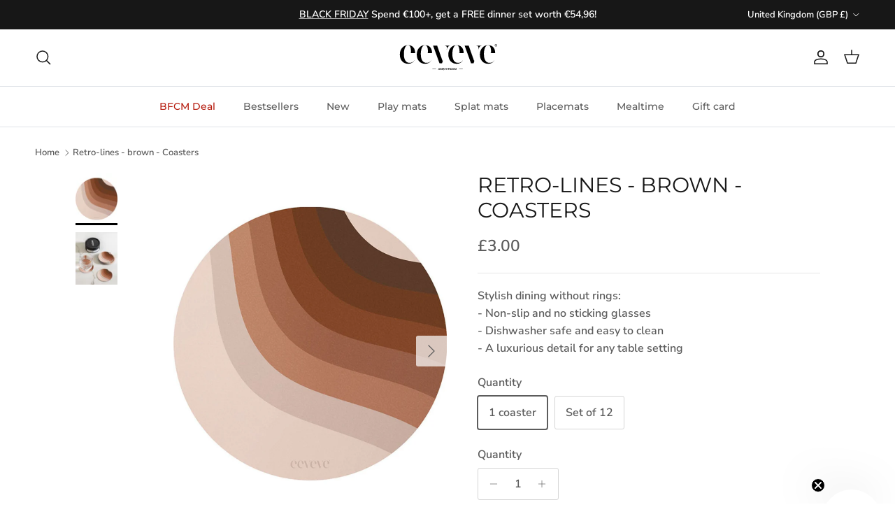

--- FILE ---
content_type: text/html; charset=utf-8
request_url: https://en.eeveve.com/products/retro-lines-brown-coasters
body_size: 58144
content:
<!doctype html>
<html class="no-js" lang="en" dir="ltr">
<head>

      <script
  id="Cookiebot"
  src="https://consent.cookiebot.com/uc.js"
  data-cbid="c6447d80-ef0e-4655-a77f-c350a2023c1a"
  type="text/javascript"
  defer
></script>

<!-- Google Tag Manager -->
<script>(function(w,d,s,l,i){w[l]=w[l]||[];w[l].push({'gtm.start':
new Date().getTime(),event:'gtm.js'});var f=d.getElementsByTagName(s)[0],
j=d.createElement(s),dl=l!='dataLayer'?'&l='+l:'';j.async=true;j.src=
'https://www.googletagmanager.com/gtm.js?id='+i+dl;f.parentNode.insertBefore(j,f);
})(window,document,'script','dataLayer','GTM-MJ9SQXG5');</script>
<!-- End Google Tag Manager -->

      <script>
(function() {
      class Ultimate_Shopify_DataLayer {
        constructor() {
          window.dataLayer = window.dataLayer || []; 
          
          // use a prefix of events name
          this.eventPrefix = '';

          //Keep the value false to get non-formatted product ID
          this.formattedItemId = true; 

          // data schema
          this.dataSchema = {
            ecommerce: {
                show: true
            },
            dynamicRemarketing: {
                show: false,
                business_vertical: 'retail'
            }
          }

          // add to wishlist selectors
          this.addToWishListSelectors = {
            'addWishListIcon': '',
            'gridItemSelector': '',
            'productLinkSelector': 'a[href*="/products/"]'
          }

          // quick view selectors
          this.quickViewSelector = {
            'quickViewElement': '',
            'gridItemSelector': '',
            'productLinkSelector': 'a[href*="/products/"]'
          }

          // mini cart button selector
          this.miniCartButton = [
            'a[href="/cart"]', 
          ];
          this.miniCartAppersOn = 'click';


          // begin checkout buttons/links selectors
          this.beginCheckoutButtons = [
            'input[name="checkout"]',
            'button[name="checkout"]',
            'a[href="/checkout"]',
            '.additional-checkout-buttons',
          ];

          // direct checkout button selector
          this.shopifyDirectCheckoutButton = [
            '.shopify-payment-button'
          ]

          //Keep the value true if Add to Cart redirects to the cart page
          this.isAddToCartRedirect = false;
          
          // keep the value false if cart items increment/decrement/remove refresh page 
          this.isAjaxCartIncrementDecrement = true;
          

          // Caution: Do not modify anything below this line, as it may result in it not functioning correctly.
          this.cart = {"note":null,"attributes":{},"original_total_price":0,"total_price":0,"total_discount":0,"total_weight":0.0,"item_count":0,"items":[],"requires_shipping":false,"currency":"GBP","items_subtotal_price":0,"cart_level_discount_applications":[],"checkout_charge_amount":0}
          this.countryCode = "NL";
          this.storeURL = "https://en.eeveve.com";
          localStorage.setItem('shopCountryCode', this.countryCode);
          this.collectData(); 
          this.itemsList = [];
        }

        updateCart() {
          fetch("/cart.js")
          .then((response) => response.json())
          .then((data) => {
            this.cart = data;
          });
        }

       debounce(delay) {         
          let timeoutId;
          return function(func) {
            const context = this;
            const args = arguments;
            
            clearTimeout(timeoutId);
            
            timeoutId = setTimeout(function() {
              func.apply(context, args);
            }, delay);
          };
        }

        eventConsole(eventName, eventData) {
          const css1 = 'background: red; color: #fff; font-size: normal; border-radius: 3px 0 0 3px; padding: 3px 4px;';
          const css2 = 'background-color: blue; color: #fff; font-size: normal; border-radius: 0 3px 3px 0; padding: 3px 4px;';
          console.log('%cGTM DataLayer Event:%c' + eventName, css1, css2, eventData);
        }

        collectData() { 
            this.customerData();
            this.ajaxRequestData();
            this.searchPageData();
            this.miniCartData();
            this.beginCheckoutData();
  
            
  
            
              this.productSinglePage();
            
  
            
            
            this.addToWishListData();
            this.quickViewData();
            this.selectItemData(); 
            this.formData();
            this.phoneClickData();
            this.emailClickData();
            this.loginRegisterData();
        }        

        //logged-in customer data 
        customerData() {
            const currentUser = {};
            

            if (currentUser.email) {
              currentUser.hash_email = "e3b0c44298fc1c149afbf4c8996fb92427ae41e4649b934ca495991b7852b855"
            }

            if (currentUser.phone) {
              currentUser.hash_phone = "e3b0c44298fc1c149afbf4c8996fb92427ae41e4649b934ca495991b7852b855"
            }

            window.dataLayer = window.dataLayer || [];
            dataLayer.push({
              customer: currentUser
            });
        }

        // add_to_cart, remove_from_cart, search
        ajaxRequestData() {
          const self = this;
          
          // handle non-ajax add to cart
          if(this.isAddToCartRedirect) {
            document.addEventListener('submit', function(event) {
              const addToCartForm = event.target.closest('form[action="/cart/add"]');
              if(addToCartForm) {
                event.preventDefault();
                
                const formData = new FormData(addToCartForm);
            
                fetch(window.Shopify.routes.root + 'cart/add.js', {
                  method: 'POST',
                  body: formData
                })
                .then(response => {
                    window.location.href = "/cart";
                })
                .catch((error) => {
                  console.error('Error:', error);
                });
              }
            });
          }
          
          // fetch
          let originalFetch = window.fetch;
          let debounce = this.debounce(800);
          
          window.fetch = function () {
            return originalFetch.apply(this, arguments).then((response) => {
              if (response.ok) {
                let cloneResponse = response.clone();
                let requestURL = arguments[0]['url'] || arguments[0];
                
                if(typeof requestURL === 'string' && /.*\/search\/?.*\?.*q=.+/.test(requestURL) && !requestURL.includes('&requestFrom=uldt')) {   
                  const queryString = requestURL.split('?')[1];
                  const urlParams = new URLSearchParams(queryString);
                  const search_term = urlParams.get("q");

                  debounce(function() {
                    fetch(`${self.storeURL}/search/suggest.json?q=${search_term}&resources[type]=product&requestFrom=uldt`)
                      .then(res => res.json())
                      .then(function(data) {
                            const products = data.resources.results.products;
                            if(products.length) {
                              const fetchRequests = products.map(product =>
                                fetch(`${self.storeURL}/${product.url.split('?')[0]}.js`)
                                  .then(response => response.json())
                                  .catch(error => console.error('Error fetching:', error))
                              );

                              Promise.all(fetchRequests)
                                .then(products => {
                                    const items = products.map((product) => {
                                      return {
                                        product_id: product.id,
                                        product_title: product.title,
                                        variant_id: product.variants[0].id,
                                        variant_title: product.variants[0].title,
                                        vendor: product.vendor,
                                        total_discount: 0,
                                        final_price: product.price_min,
                                        product_type: product.type, 
                                        quantity: 1
                                      }
                                    });

                                    self.ecommerceDataLayer('search', {search_term, items});
                                })
                            }else {
                              self.ecommerceDataLayer('search', {search_term, items: []});
                            }
                      });
                  });
                }
                else if (typeof requestURL === 'string' && requestURL.includes("/cart/add")) {
                  cloneResponse.text().then((text) => {
                    let data = JSON.parse(text);

                    if(data.items && Array.isArray(data.items)) {
                      data.items.forEach(function(item) {
                         self.ecommerceDataLayer('add_to_cart', {items: [item]});
                      })
                    } else {
                      self.ecommerceDataLayer('add_to_cart', {items: [data]});
                    }
                    self.updateCart();
                  });
                }else if(typeof requestURL === 'string' && requestURL.includes("/cart/change") || requestURL.includes("/cart/update")) {
                  
                   cloneResponse.text().then((text) => {
                     
                    let newCart = JSON.parse(text);
                    let newCartItems = newCart.items;
                    let oldCartItems = self.cart.items;

                    for(let i = 0; i < oldCartItems.length; i++) {
                      let item = oldCartItems[i];
                      let newItem = newCartItems.find(newItems => newItems.id === item.id);


                      if(newItem) {

                        if(newItem.quantity > item.quantity) {
                          // cart item increment
                          let quantity = (newItem.quantity - item.quantity);
                          let updatedItem = {...item, quantity}
                          self.ecommerceDataLayer('add_to_cart', {items: [updatedItem]});
                          self.updateCart(); 

                        }else if(newItem.quantity < item.quantity) {
                          // cart item decrement
                          let quantity = (item.quantity - newItem.quantity);
                          let updatedItem = {...item, quantity}
                          self.ecommerceDataLayer('remove_from_cart', {items: [updatedItem]});
                          self.updateCart(); 
                        }
                        

                      }else {
                        self.ecommerceDataLayer('remove_from_cart', {items: [item]});
                        self.updateCart(); 
                      }
                    }
                     
                  });
                }
              }
              return response;
            });
          }
          // end fetch 


          //xhr
          var origXMLHttpRequest = XMLHttpRequest;
          XMLHttpRequest = function() {
            var requestURL;
    
            var xhr = new origXMLHttpRequest();
            var origOpen = xhr.open;
            var origSend = xhr.send;
            
            // Override the `open` function.
            xhr.open = function(method, url) {
                requestURL = url;
                return origOpen.apply(this, arguments);
            };
    
    
            xhr.send = function() {
    
                // Only proceed if the request URL matches what we're looking for.
                if (typeof requestURL === 'string' && (requestURL.includes("/cart/add") || requestURL.includes("/cart/change") || /.*\/search\/?.*\?.*q=.+/.test(requestURL))) {
        
                    xhr.addEventListener('load', function() {
                        if (xhr.readyState === 4) {
                            if (xhr.status >= 200 && xhr.status < 400) { 

                              if(typeof requestURL === 'string' && /.*\/search\/?.*\?.*q=.+/.test(requestURL) && !requestURL.includes('&requestFrom=uldt')) {
                                const queryString = requestURL.split('?')[1];
                                const urlParams = new URLSearchParams(queryString);
                                const search_term = urlParams.get("q");

                                debounce(function() {
                                    fetch(`${self.storeURL}/search/suggest.json?q=${search_term}&resources[type]=product&requestFrom=uldt`)
                                      .then(res => res.json())
                                      .then(function(data) {
                                            const products = data.resources.results.products;
                                            if(products.length) {
                                              const fetchRequests = products.map(product =>
                                                fetch(`${self.storeURL}/${product.url.split('?')[0]}.js`)
                                                  .then(response => response.json())
                                                  .catch(error => console.error('Error fetching:', error))
                                              );
                
                                              Promise.all(fetchRequests)
                                                .then(products => {
                                                    const items = products.map((product) => {
                                                      return {
                                                        product_id: product.id,
                                                        product_title: product.title,
                                                        variant_id: product.variants[0].id,
                                                        variant_title: product.variants[0].title,
                                                        vendor: product.vendor,
                                                        total_discount: 0,
                                                        final_price: product.price_min,
                                                        product_type: product.type, 
                                                        quantity: 1
                                                      }
                                                    });
                
                                                    self.ecommerceDataLayer('search', {search_term, items});
                                                })
                                            }else {
                                              self.ecommerceDataLayer('search', {search_term, items: []});
                                            }
                                      });
                                  });

                              }

                              else if(typeof requestURL === 'string' && requestURL.includes("/cart/add")) {
                                  const data = JSON.parse(xhr.responseText);

                                  if(data.items && Array.isArray(data.items)) {
                                    data.items.forEach(function(item) {
                                        self.ecommerceDataLayer('add_to_cart', {items: [item]});
                                      })
                                  } else {
                                    self.ecommerceDataLayer('add_to_cart', {items: [data]});
                                  }
                                  self.updateCart();
                                 
                               }else if(typeof requestURL === 'string' && requestURL.includes("/cart/change")) {
                                 
                                  const newCart = JSON.parse(xhr.responseText);
                                  const newCartItems = newCart.items;
                                  let oldCartItems = self.cart.items;
              
                                  for(let i = 0; i < oldCartItems.length; i++) {
                                    let item = oldCartItems[i];
                                    let newItem = newCartItems.find(newItems => newItems.id === item.id);
              
              
                                    if(newItem) {
                                      if(newItem.quantity > item.quantity) {
                                        // cart item increment
                                        let quantity = (newItem.quantity - item.quantity);
                                        let updatedItem = {...item, quantity}
                                        self.ecommerceDataLayer('add_to_cart', {items: [updatedItem]});
                                        self.updateCart(); 
              
                                      }else if(newItem.quantity < item.quantity) {
                                        // cart item decrement
                                        let quantity = (item.quantity - newItem.quantity);
                                        let updatedItem = {...item, quantity}
                                        self.ecommerceDataLayer('remove_from_cart', {items: [updatedItem]});
                                        self.updateCart(); 
                                      }
                                      
              
                                    }else {
                                      self.ecommerceDataLayer('remove_from_cart', {items: [item]});
                                      self.updateCart(); 
                                    }
                                  }
                               }          
                            }
                        }
                    });
                }
    
                return origSend.apply(this, arguments);
            };
    
            return xhr;
          }; 
          //end xhr
        }

        // search event from search page
        searchPageData() {
          const self = this;
          let pageUrl = window.location.href;
          
          if(/.+\/search\?.*\&?q=.+/.test(pageUrl)) {   
            const queryString = pageUrl.split('?')[1];
            const urlParams = new URLSearchParams(queryString);
            const search_term = urlParams.get("q");
                
            fetch(`https://en.eeveve.com/search/suggest.json?q=${search_term}&resources[type]=product&requestFrom=uldt`)
            .then(res => res.json())
            .then(function(data) {
                  const products = data.resources.results.products;
                  if(products.length) {
                    const fetchRequests = products.map(product =>
                      fetch(`${self.storeURL}/${product.url.split('?')[0]}.js`)
                        .then(response => response.json())
                        .catch(error => console.error('Error fetching:', error))
                    );
                    Promise.all(fetchRequests)
                    .then(products => {
                        const items = products.map((product) => {
                            return {
                            product_id: product.id,
                            product_title: product.title,
                            variant_id: product.variants[0].id,
                            variant_title: product.variants[0].title,
                            vendor: product.vendor,
                            total_discount: 0,
                            final_price: product.price_min,
                            product_type: product.type, 
                            quantity: 1
                            }
                        });

                        self.ecommerceDataLayer('search', {search_term, items});
                    });
                  }else {
                    self.ecommerceDataLayer('search', {search_term, items: []});
                  }
            });
          }
        }

        // view_cart
        miniCartData() {
          if(this.miniCartButton.length) {
            let self = this;
            if(this.miniCartAppersOn === 'hover') {
              this.miniCartAppersOn = 'mouseenter';
            }
            this.miniCartButton.forEach((selector) => {
              let miniCartButtons = document.querySelectorAll(selector);
              miniCartButtons.forEach((miniCartButton) => {
                  miniCartButton.addEventListener(self.miniCartAppersOn, () => {
                    self.ecommerceDataLayer('view_cart', self.cart);
                  });
              })
            });
          }
        }

        // begin_checkout
        beginCheckoutData() {
          let self = this;
          document.addEventListener('pointerdown', (event) => {
            let targetElement = event.target.closest(self.beginCheckoutButtons.join(', '));
            if(targetElement) {
              self.ecommerceDataLayer('begin_checkout', self.cart);
            }
          });
        }

        // view_cart, add_to_cart, remove_from_cart
        viewCartPageData() {
          
          this.ecommerceDataLayer('view_cart', this.cart);

          //if cart quantity chagne reload page 
          if(!this.isAjaxCartIncrementDecrement) {
            const self = this;
            document.addEventListener('pointerdown', (event) => {
              const target = event.target.closest('a[href*="/cart/change?"]');
              if(target) {
                const linkUrl = target.getAttribute('href');
                const queryString = linkUrl.split("?")[1];
                const urlParams = new URLSearchParams(queryString);
                const newQuantity = urlParams.get("quantity");
                const line = urlParams.get("line");
                const cart_id = urlParams.get("id");
        
                
                if(newQuantity && (line || cart_id)) {
                  let item = line ? {...self.cart.items[line - 1]} : self.cart.items.find(item => item.key === cart_id);
        
                  let event = 'add_to_cart';
                  if(newQuantity < item.quantity) {
                    event = 'remove_from_cart';
                  }
        
                  let quantity = Math.abs(newQuantity - item.quantity);
                  item['quantity'] = quantity;
        
                  self.ecommerceDataLayer(event, {items: [item]});
                }
              }
            });
          }
        }

        productSinglePage() {
        
          const item = {
              product_id: 8220481126634,
              variant_id: 44286447517930,
              product_title: "Retro-lines - brown - Coasters",
              line_level_total_discount: 0,
              vendor: "Eeveve",
              sku: "3211-1",
              product_type: "Coasters",
              item_list_id: 430663696618,
              item_list_name: "Drink coasters",
              
                variant_title: "1 coaster",
              
              final_price: 300,
              quantity: 1
          };
          
          const variants = [{"id":44286447517930,"title":"1 coaster","option1":"1 coaster","option2":null,"option3":null,"sku":"3211-1","requires_shipping":true,"taxable":true,"featured_image":null,"available":true,"name":"Retro-lines - brown - Coasters - 1 coaster","public_title":"1 coaster","options":["1 coaster"],"price":300,"weight":320,"compare_at_price":null,"inventory_management":"shopify","barcode":"","requires_selling_plan":false,"selling_plan_allocations":[],"quantity_rule":{"min":1,"max":null,"increment":1}},{"id":44277373698282,"title":"Set of 12","option1":"Set of 12","option2":null,"option3":null,"sku":"3211-12","requires_shipping":true,"taxable":true,"featured_image":null,"available":true,"name":"Retro-lines - brown - Coasters - Set of 12","public_title":"Set of 12","options":["Set of 12"],"price":2600,"weight":320,"compare_at_price":null,"inventory_management":"shopify","barcode":null,"requires_selling_plan":false,"selling_plan_allocations":[],"quantity_rule":{"min":1,"max":null,"increment":1}}]
          this.ecommerceDataLayer('view_item', {items: [item]});

          if(this.shopifyDirectCheckoutButton.length) {
              let self = this;
              document.addEventListener('pointerdown', (event) => {  
                let target = event.target;
                let checkoutButton = event.target.closest(this.shopifyDirectCheckoutButton.join(', '));

                if(checkoutButton && (variants || self.quickViewVariants)) {

                    let checkoutForm = checkoutButton.closest('form[action*="/cart/add"]');
                    if(checkoutForm) {

                        let variant_id = null;
                        let varientInput = checkoutForm.querySelector('input[name="id"]');
                        let varientIdFromURL = new URLSearchParams(window.location.search).get('variant');
                        let firstVarientId = item.variant_id;

                        if(varientInput) {
                          variant_id = parseInt(varientInput.value);
                        }else if(varientIdFromURL) {
                          variant_id = varientIdFromURL;
                        }else if(firstVarientId) {
                          variant_id = firstVarientId;
                        }

                        if(variant_id) {
                            variant_id = parseInt(variant_id);

                            let quantity = 1;
                            let quantitySelector = checkoutForm.getAttribute('id');
                            if(quantitySelector) {
                              let quentityInput = document.querySelector('input[name="quantity"][form="'+quantitySelector+'"]');
                              if(quentityInput) {
                                  quantity = +quentityInput.value;
                              }
                            }
                          
                            if(variant_id) {
                                let variant = variants.find(item => item.id === +variant_id);
                                if(variant && item) {
                                    variant_id
                                    item['variant_id'] = variant_id;
                                    item['variant_title'] = variant.title;
                                    item['final_price'] = variant.price;
                                    item['quantity'] = quantity;
                                    
                                    self.ecommerceDataLayer('add_to_cart', {items: [item]});
                                    self.ecommerceDataLayer('begin_checkout', {items: [item]});
                                }else if(self.quickViewedItem) {                                  
                                  let variant = self.quickViewVariants.find(item => item.id === +variant_id);
                                  if(variant) {
                                    self.quickViewedItem['variant_id'] = variant_id;
                                    self.quickViewedItem['variant_title'] = variant.title;
                                    self.quickViewedItem['final_price'] = parseFloat(variant.price) * 100;
                                    self.quickViewedItem['quantity'] = quantity;
                                    
                                    self.ecommerceDataLayer('add_to_cart', {items: [self.quickViewedItem]});
                                    self.ecommerceDataLayer('begin_checkout', {items: [self.quickViewedItem]});
                                    
                                  }
                                }
                            }
                        }
                    }

                }
              }); 
          }
          
          
        }

        collectionsPageData() {
          var ecommerce = {
            'items': [
              
              ]
          };

          this.itemsList = ecommerce.items;
          ecommerce['item_list_id'] = null
          ecommerce['item_list_name'] = null

          this.ecommerceDataLayer('view_item_list', ecommerce);
        }
        
        
        // add to wishlist
        addToWishListData() {
          if(this.addToWishListSelectors && this.addToWishListSelectors.addWishListIcon) {
            const self = this;
            document.addEventListener('pointerdown', (event) => {
              let target = event.target;
              
              if(target.closest(self.addToWishListSelectors.addWishListIcon)) {
                let pageULR = window.location.href.replace(/\?.+/, '');
                let requestURL = undefined;
          
                if(/\/products\/[^/]+$/.test(pageULR)) {
                  requestURL = pageULR;
                } else if(self.addToWishListSelectors.gridItemSelector && self.addToWishListSelectors.productLinkSelector) {
                  let itemElement = target.closest(self.addToWishListSelectors.gridItemSelector);
                  if(itemElement) {
                    let linkElement = itemElement.querySelector(self.addToWishListSelectors.productLinkSelector); 
                    if(linkElement) {
                      let link = linkElement.getAttribute('href').replace(/\?.+/g, '');
                      if(link && /\/products\/[^/]+$/.test(link)) {
                        requestURL = link;
                      }
                    }
                  }
                }

                if(requestURL) {
                  fetch(requestURL + '.json')
                    .then(res => res.json())
                    .then(result => {
                      let data = result.product;                    
                      if(data) {
                        let dataLayerData = {
                          product_id: data.id,
                            variant_id: data.variants[0].id,
                            product_title: data.title,
                          quantity: 1,
                          final_price: parseFloat(data.variants[0].price) * 100,
                          total_discount: 0,
                          product_type: data.product_type,
                          vendor: data.vendor,
                          variant_title: (data.variants[0].title !== 'Default Title') ? data.variants[0].title : undefined,
                          sku: data.variants[0].sku,
                        }

                        self.ecommerceDataLayer('add_to_wishlist', {items: [dataLayerData]});
                      }
                    });
                }
              }
            });
          }
        }

        quickViewData() {
          if(this.quickViewSelector.quickViewElement && this.quickViewSelector.gridItemSelector && this.quickViewSelector.productLinkSelector) {
            const self = this;
            document.addEventListener('pointerdown', (event) => {
              let target = event.target;
              if(target.closest(self.quickViewSelector.quickViewElement)) {
                let requestURL = undefined;
                let itemElement = target.closest(this.quickViewSelector.gridItemSelector );
                
                if(itemElement) {
                  let linkElement = itemElement.querySelector(self.quickViewSelector.productLinkSelector); 
                  if(linkElement) {
                    let link = linkElement.getAttribute('href').replace(/\?.+/g, '');
                    if(link && /\/products\/[^/]+$/.test(link)) {
                      requestURL = link;
                    }
                  }
                }   
                
                if(requestURL) {
                    fetch(requestURL + '.json')
                      .then(res => res.json())
                      .then(result => {
                        let data = result.product;                    
                        if(data) {
                          let dataLayerData = {
                            product_id: data.id,
                            variant_id: data.variants[0].id,
                            product_title: data.title,
                            quantity: 1,
                            final_price: parseFloat(data.variants[0].price) * 100,
                            total_discount: 0,
                            product_type: data.product_type,
                            vendor: data.vendor,
                            variant_title: (data.variants[0].title !== 'Default Title') ? data.variants[0].title : undefined,
                            sku: data.variants[0].sku,
                          }
  
                          self.ecommerceDataLayer('view_item', {items: [dataLayerData]});
                          self.quickViewVariants = data.variants;
                          self.quickViewedItem = dataLayerData;
                        }
                      });
                  }
              }
            });

            
          }
        }

        // select_item events
        selectItemData() {
          
          const self = this;
          const items = this.itemsList;

          

          // select item on varient change
          document.addEventListener('variant:change', function(event) {            
            const product_id = event.detail.product.id;
            const variant_id = event.detail.variant.id;
            const vendor = event.detail.product.vendor; 
            const variant_title = event.detail.variant.public_title;
            const product_title = event.detail.product.title;
            const final_price = event.detail.variant.price;
            const product_type = event.detail.product.type;

             const item = {
                product_id: product_id,
                product_title: product_title,
                variant_id: variant_id,
                variant_title: variant_title,
                vendor: vendor,
                final_price: final_price,
                product_type: product_type, 
                quantity: 1
             }
            
             self.ecommerceDataLayer('select_item', {items: [item]});
          });
        }

        // all ecommerce events
        ecommerceDataLayer(event, data) {
          const self = this;
          dataLayer.push({ 'ecommerce': null });
          const dataLayerData = {
            "event": this.eventPrefix + event,
            'ecommerce': {
               'currency': this.cart.currency,
               'items': data.items.map((item, index) => {
                 const dataLayerItem = {
                    'index': index,
                    'item_id': this.formattedItemId  ? `shopify_${this.countryCode}_${item.product_id}_${item.variant_id}` : item.product_id.toString(),
                    'product_id': item.product_id.toString(),
                    'variant_id': item.variant_id.toString(),
                    'item_name': item.product_title,
                    'quantity': item.quantity,
                    'price': +((item.final_price / 100).toFixed(2)),
                    'discount': item.total_discount ? +((item.total_discount / 100).toFixed(2)) : 0 
                }

                if(item.product_type) {
                  dataLayerItem['item_category'] = item.product_type;
                }
                
                if(item.vendor) {
                  dataLayerItem['item_brand'] = item.vendor;
                }
               
                if(item.variant_title && item.variant_title !== 'Default Title') {
                  dataLayerItem['item_variant'] = item.variant_title;
                }
              
                if(item.sku) {
                  dataLayerItem['sku'] = item.sku;
                }

                if(item.item_list_name) {
                  dataLayerItem['item_list_name'] = item.item_list_name;
                }

                if(item.item_list_id) {
                  dataLayerItem['item_list_id'] = item.item_list_id.toString()
                }

                return dataLayerItem;
              })
            }
          }

          if(data.total_price !== undefined) {
            dataLayerData['ecommerce']['value'] =  +((data.total_price / 100).toFixed(2));
          } else {
            dataLayerData['ecommerce']['value'] = +(dataLayerData['ecommerce']['items'].reduce((total, item) => total + (item.price * item.quantity), 0)).toFixed(2);
          }
          
          if(data.item_list_id) {
            dataLayerData['ecommerce']['item_list_id'] = data.item_list_id;
          }
          
          if(data.item_list_name) {
            dataLayerData['ecommerce']['item_list_name'] = data.item_list_name;
          }

          if(data.search_term) {
            dataLayerData['search_term'] = data.search_term;
          }

          if(self.dataSchema.dynamicRemarketing && self.dataSchema.dynamicRemarketing.show) {
            dataLayer.push({ 'dynamicRemarketing': null });
            dataLayerData['dynamicRemarketing'] = {
                value: dataLayerData.ecommerce.value,
                items: dataLayerData.ecommerce.items.map(item => ({id: item.item_id, google_business_vertical: self.dataSchema.dynamicRemarketing.business_vertical}))
            }
          }

          if(!self.dataSchema.ecommerce ||  !self.dataSchema.ecommerce.show) {
            delete dataLayerData['ecommerce'];
          }

          dataLayer.push(dataLayerData);
          self.eventConsole(self.eventPrefix + event, dataLayerData);
        }

        
        // contact form submit & newsletters signup
        formData() {
          const self = this;
          document.addEventListener('submit', function(event) {

            let targetForm = event.target.closest('form[action^="/contact"]');


            if(targetForm) {
              const formData = {
                form_location: window.location.href,
                form_id: targetForm.getAttribute('id'),
                form_classes: targetForm.getAttribute('class')
              };
                            
              let formType = targetForm.querySelector('input[name="form_type"]');
              let inputs = targetForm.querySelectorAll("input:not([type=hidden]):not([type=submit]), textarea, select");
              
              inputs.forEach(function(input) {
                var inputName = input.name;
                var inputValue = input.value;
                
                if (inputName && inputValue) {
                  var matches = inputName.match(/\[(.*?)\]/);
                  if (matches && matches.length > 1) {
                     var fieldName = matches[1];
                     formData[fieldName] = input.value;
                  }
                }
              });
              
              if(formType && formType.value === 'customer') {
                dataLayer.push({ event: self.eventPrefix + 'newsletter_signup', ...formData});
                self.eventConsole(self.eventPrefix + 'newsletter_signup', { event: self.eventPrefix + 'newsletter_signup', ...formData});

              } else if(formType && formType.value === 'contact') {
                dataLayer.push({ event: self.eventPrefix + 'contact_form_submit', ...formData});
                self.eventConsole(self.eventPrefix + 'contact_form_submit', { event: self.eventPrefix + 'contact_form_submit', ...formData});
              }
            }
          });

        }

        // phone_number_click event
        phoneClickData() {
          const self = this; 
          document.addEventListener('click', function(event) {
            let target = event.target.closest('a[href^="tel:"]');
            if(target) {
              let phone_number = target.getAttribute('href').replace('tel:', '');
              let eventData = {
                event: self.eventPrefix + 'phone_number_click',
                page_location: window.location.href,
                link_classes: target.getAttribute('class'),
                link_id: target.getAttribute('id'),
                phone_number
              }

              dataLayer.push(eventData);
              this.eventConsole(self.eventPrefix + 'phone_number_click', eventData);
            }
          });
        }
  
        // email_click event
        emailClickData() {
          const self = this; 
          document.addEventListener('click', function(event) {
            let target = event.target.closest('a[href^="mailto:"]');
            if(target) {
              let email_address = target.getAttribute('href').replace('mailto:', '');
              let eventData = {
                event: self.eventPrefix + 'email_click',
                page_location: window.location.href,
                link_classes: target.getAttribute('class'),
                link_id: target.getAttribute('id'),
                email_address
              }

              dataLayer.push(eventData);
              this.eventConsole(self.eventPrefix + 'email_click', eventData);
            }
          });
        }

//login register 
loginRegisterData() {
  const self = this; 
  let isTrackedLogin = false;
  let isTrackedRegister = false;

  if (window.location.href.includes('/account/login')) {
    document.addEventListener('submit', function(e) {
      const loginForm = e.target.closest('[action="/account/login"]');
      if (loginForm && !isTrackedLogin) {
        const eventData = {
          event: self.eventPrefix + 'login'
        }
        isTrackedLogin = true;
        dataLayer.push(eventData);
        self.eventConsole(self.eventPrefix + 'login', eventData);
      }
    });
  }

  if (window.location.href.includes('/account/register')) {
    document.addEventListener('submit', function(e) {
      const registerForm = e.target.closest('[action="/account"]');
      if (registerForm && !isTrackedRegister) {
        const eventData = {
          event: self.eventPrefix + 'sign_up'
        }
        isTrackedRegister = true;
        dataLayer.push(eventData);
        self.eventConsole(self.eventPrefix + 'sign_up', eventData);
      }
    });
  }
}}
// end Ultimate_Shopify_DataLayer

document.addEventListener('DOMContentLoaded', function() {
  try {
    new Ultimate_Shopify_DataLayer();

    function getClickId() {
      return new URLSearchParams(window.location.search).get("epik") || null;
    }

    function getSourceUrl() {
      return window.location.href;
    }

    if (window.analytics && analytics.subscribe) {
      analytics.subscribe("product_viewed", (event) => {
        window.dataLayer.push({
          event: "product_viewed",
          product_title: event.data?.productVariant?.title,
          source_url: getSourceUrl(),
          click_id: getClickId()
        });
      });

      analytics.subscribe("checkout_started", (event) => {
        window.dataLayer.push({
          event: "checkout_started",
          source_url: getSourceUrl(),
          click_id: getClickId()
        });
      });

      analytics.subscribe("search_submitted", (event) => {
        window.dataLayer.push({
          event: "search_submitted",
          query: event.data?.searchResult?.query,
          source_url: getSourceUrl(),
          click_id: getClickId()
        });
      });

      analytics.subscribe("purchase_completed", (event) => {
        window.dataLayer.push({
          event: "purchase_completed",
          value: event.data?.checkout?.subtotalPrice?.amount,
          currency: event.data?.checkout?.subtotalPrice?.currencyCode,
          source_url: getSourceUrl(),
          click_id: getClickId()
        });
      });
      
      window.dataLayer.push({
  event: "addToCart",
  source_url: window.location.href,
  click_id: getClickId(), // or however you defined it
  item_name: "Example Product Name"
});
      
    }

  } catch (error) {
    console.log(error);
  }
});
})();
</script>


<!-- Forward to Server-Side GTM -->
<script>
window.dataLayer = window.dataLayer || [];
(function(g,e,o,t,a,r,ge,tl,y){
  g.tagQueue=g.tagQueue||[];
  g.tagQueue.push(arguments);
  ge=e.createElement(o);ge.async=true;
  ge.src=t+'?v='+Date.now();
  tl=e.getElementsByTagName(o)[0];
  tl.parentNode.insertBefore(ge,tl);
})(window,document,'script','https://server-side-tagging-v7q3vkteyq-uc.a.run.app/gtm.js?id=GTM-5LCFZ9N8');
</script><meta charset="utf-8">
<meta name="viewport" content="width=device-width,initial-scale=1">
<title>Retro-lines - brown - coasters | Eeveve</title><link rel="canonical" href="https://en.eeveve.com/products/retro-lines-brown-coasters"><link rel="icon" href="//en.eeveve.com/cdn/shop/files/Eeveve_favicon_450x_e60236a8-c12c-4d55-982c-a1f7e90c1b36.png?crop=center&height=48&v=1705326777&width=48" type="image/png">
  <link rel="apple-touch-icon" href="//en.eeveve.com/cdn/shop/files/Eeveve_favicon_450x_e60236a8-c12c-4d55-982c-a1f7e90c1b36.png?crop=center&height=180&v=1705326777&width=180"><meta name="description" content="Eeveve&#39;s washable coasters aren&#39;t just incredibly handy, they also have a sophisticated appearance! Designed with an anti-slip layer, these coasters ensure your glass won&#39;t stick. Plus, any drink rings can be easily removed by placing the coasters in the dishwasher."><meta property="og:site_name" content="Eeveve">
<meta property="og:url" content="https://en.eeveve.com/products/retro-lines-brown-coasters">
<meta property="og:title" content="Retro-lines - brown - coasters | Eeveve">
<meta property="og:type" content="product">
<meta property="og:description" content="Eeveve&#39;s washable coasters aren&#39;t just incredibly handy, they also have a sophisticated appearance! Designed with an anti-slip layer, these coasters ensure your glass won&#39;t stick. Plus, any drink rings can be easily removed by placing the coasters in the dishwasher."><meta property="og:image" content="http://en.eeveve.com/cdn/shop/products/coaster-retro-lines-brown-2.jpg?crop=center&height=1200&v=1701947574&width=1200">
  <meta property="og:image:secure_url" content="https://en.eeveve.com/cdn/shop/products/coaster-retro-lines-brown-2.jpg?crop=center&height=1200&v=1701947574&width=1200">
  <meta property="og:image:width" content="1600">
  <meta property="og:image:height" content="2000"><meta property="og:price:amount" content="3.00">
  <meta property="og:price:currency" content="GBP"><meta name="twitter:card" content="summary_large_image">
<meta name="twitter:title" content="Retro-lines - brown - coasters | Eeveve">
<meta name="twitter:description" content="Eeveve&#39;s washable coasters aren&#39;t just incredibly handy, they also have a sophisticated appearance! Designed with an anti-slip layer, these coasters ensure your glass won&#39;t stick. Plus, any drink rings can be easily removed by placing the coasters in the dishwasher.">
<style>@font-face {
  font-family: "Nunito Sans";
  font-weight: 600;
  font-style: normal;
  font-display: fallback;
  src: url("//en.eeveve.com/cdn/fonts/nunito_sans/nunitosans_n6.6e9464eba570101a53130c8130a9e17a8eb55c21.woff2") format("woff2"),
       url("//en.eeveve.com/cdn/fonts/nunito_sans/nunitosans_n6.25a0ac0c0a8a26038c7787054dd6058dfbc20fa8.woff") format("woff");
}
@font-face {
  font-family: "Nunito Sans";
  font-weight: 900;
  font-style: normal;
  font-display: fallback;
  src: url("//en.eeveve.com/cdn/fonts/nunito_sans/nunitosans_n9.7c8361b4d4b107a1ae763a04d17da4306d42d1fa.woff2") format("woff2"),
       url("//en.eeveve.com/cdn/fonts/nunito_sans/nunitosans_n9.0fba11ee991257fbb4fc505a97be2e3d5884cf66.woff") format("woff");
}
@font-face {
  font-family: "Nunito Sans";
  font-weight: 500;
  font-style: normal;
  font-display: fallback;
  src: url("//en.eeveve.com/cdn/fonts/nunito_sans/nunitosans_n5.6fc0ed1feb3fc393c40619f180fc49c4d0aae0db.woff2") format("woff2"),
       url("//en.eeveve.com/cdn/fonts/nunito_sans/nunitosans_n5.2c84830b46099cbcc1095f30e0957b88b914e50a.woff") format("woff");
}
@font-face {
  font-family: "Nunito Sans";
  font-weight: 600;
  font-style: italic;
  font-display: fallback;
  src: url("//en.eeveve.com/cdn/fonts/nunito_sans/nunitosans_i6.e62a4aa1de9af615155fca680231620b75369d24.woff2") format("woff2"),
       url("//en.eeveve.com/cdn/fonts/nunito_sans/nunitosans_i6.84ec3dfef4c401afbcd538286a9d65b772072e4b.woff") format("woff");
}
@font-face {
  font-family: "Nunito Sans";
  font-weight: 900;
  font-style: italic;
  font-display: fallback;
  src: url("//en.eeveve.com/cdn/fonts/nunito_sans/nunitosans_i9.b6c74312d359687033886edd6014a65bb6dd916e.woff2") format("woff2"),
       url("//en.eeveve.com/cdn/fonts/nunito_sans/nunitosans_i9.a710456e6195d332513b50da0edc96f1277adaef.woff") format("woff");
}
@font-face {
  font-family: Montserrat;
  font-weight: 400;
  font-style: normal;
  font-display: fallback;
  src: url("//en.eeveve.com/cdn/fonts/montserrat/montserrat_n4.81949fa0ac9fd2021e16436151e8eaa539321637.woff2") format("woff2"),
       url("//en.eeveve.com/cdn/fonts/montserrat/montserrat_n4.a6c632ca7b62da89c3594789ba828388aac693fe.woff") format("woff");
}
@font-face {
  font-family: Trirong;
  font-weight: 700;
  font-style: normal;
  font-display: fallback;
  src: url("//en.eeveve.com/cdn/fonts/trirong/trirong_n7.a33ed6536f9a7c6d7a9d0b52e1e13fd44f544eff.woff2") format("woff2"),
       url("//en.eeveve.com/cdn/fonts/trirong/trirong_n7.cdb88d0f8e5c427b393745c8cdeb8bc085cbacff.woff") format("woff");
}
@font-face {
  font-family: Montserrat;
  font-weight: 500;
  font-style: normal;
  font-display: fallback;
  src: url("//en.eeveve.com/cdn/fonts/montserrat/montserrat_n5.07ef3781d9c78c8b93c98419da7ad4fbeebb6635.woff2") format("woff2"),
       url("//en.eeveve.com/cdn/fonts/montserrat/montserrat_n5.adf9b4bd8b0e4f55a0b203cdd84512667e0d5e4d.woff") format("woff");
}
@font-face {
  font-family: Montserrat;
  font-weight: 600;
  font-style: normal;
  font-display: fallback;
  src: url("//en.eeveve.com/cdn/fonts/montserrat/montserrat_n6.1326b3e84230700ef15b3a29fb520639977513e0.woff2") format("woff2"),
       url("//en.eeveve.com/cdn/fonts/montserrat/montserrat_n6.652f051080eb14192330daceed8cd53dfdc5ead9.woff") format("woff");
}
:root {
  --page-container-width:          1600px;
  --reading-container-width:       720px;
  --divider-opacity:               0.14;
  --gutter-large:                  30px;
  --gutter-desktop:                20px;
  --gutter-mobile:                 16px;
  --section-padding:               50px;
  --larger-section-padding:        80px;
  --larger-section-padding-mobile: 60px;
  --largest-section-padding:       110px;
  --aos-animate-duration:          0.6s;

  --base-font-family:              "Nunito Sans", sans-serif;
  --base-font-weight:              600;
  --base-font-style:               normal;
  --heading-font-family:           Montserrat, sans-serif;
  --heading-font-weight:           400;
  --heading-font-style:            normal;
  --heading-font-letter-spacing:   normal;
  --logo-font-family:              Trirong, serif;
  --logo-font-weight:              700;
  --logo-font-style:               normal;
  --nav-font-family:               Montserrat, sans-serif;
  --nav-font-weight:               500;
  --nav-font-style:                normal;

  --base-text-size:16px;
  --base-line-height:              1.6;
  --input-text-size:16px;
  --smaller-text-size-1:13px;
  --smaller-text-size-2:14px;
  --smaller-text-size-3:13px;
  --smaller-text-size-4:12px;
  --larger-text-size:30px;
  --super-large-text-size:53px;
  --super-large-mobile-text-size:24px;
  --larger-mobile-text-size:24px;
  --logo-text-size:26px;--btn-letter-spacing: 0.08em;
    --btn-text-transform: uppercase;
    --button-text-size: 14px;
    --quickbuy-button-text-size: 13;
    --small-feature-link-font-size: 0.75em;
    --input-btn-padding-top: 1.2em;
    --input-btn-padding-bottom: 1.2em;--heading-text-transform:uppercase;
  --nav-text-size:                      14px;
  --mobile-menu-font-weight:            600;

  --body-bg-color:                      255 255 255;
  --bg-color:                           255 255 255;
  --body-text-color:                    92 92 92;
  --text-color:                         92 92 92;

  --header-text-col:                    #171717;--header-text-hover-col:             var(--main-nav-link-hover-col);--header-bg-col:                     #ffffff;
  --heading-color:                     23 23 23;
  --body-heading-color:                23 23 23;
  --heading-divider-col:               #dfe3e8;

  --logo-col:                          #171717;
  --main-nav-bg:                       #ffffff;
  --main-nav-link-col:                 #5c5c5c;
  --main-nav-link-hover-col:           #c16452;
  --main-nav-link-featured-col:        #b61d0f;

  --link-color:                        193 100 82;
  --body-link-color:                   193 100 82;

  --btn-bg-color:                        147 75 50;
  --btn-bg-hover-color:                  161 99 77;
  --btn-border-color:                    147 75 50;
  --btn-border-hover-color:              161 99 77;
  --btn-text-color:                      255 255 255;
  --btn-text-hover-color:                255 255 255;--btn-alt-bg-color:                    255 255 255;
  --btn-alt-text-color:                  92 92 92;
  --btn-alt-border-color:                92 92 92;
  --btn-alt-border-hover-color:          92 92 92;--btn-ter-bg-color:                    235 235 235;
  --btn-ter-text-color:                  41 41 41;
  --btn-ter-bg-hover-color:              147 75 50;
  --btn-ter-text-hover-color:            255 255 255;--btn-border-radius: 3px;
    --btn-inspired-border-radius: 3px;--color-scheme-default:                             #ffffff;
  --color-scheme-default-color:                       255 255 255;
  --color-scheme-default-text-color:                  92 92 92;
  --color-scheme-default-head-color:                  23 23 23;
  --color-scheme-default-link-color:                  193 100 82;
  --color-scheme-default-btn-text-color:              255 255 255;
  --color-scheme-default-btn-text-hover-color:        255 255 255;
  --color-scheme-default-btn-bg-color:                147 75 50;
  --color-scheme-default-btn-bg-hover-color:          161 99 77;
  --color-scheme-default-btn-border-color:            147 75 50;
  --color-scheme-default-btn-border-hover-color:      161 99 77;
  --color-scheme-default-btn-alt-text-color:          92 92 92;
  --color-scheme-default-btn-alt-bg-color:            255 255 255;
  --color-scheme-default-btn-alt-border-color:        92 92 92;
  --color-scheme-default-btn-alt-border-hover-color:  92 92 92;

  --color-scheme-1:                             #e7e4e0;
  --color-scheme-1-color:                       231 228 224;
  --color-scheme-1-text-color:                  92 92 92;
  --color-scheme-1-head-color:                  23 23 23;
  --color-scheme-1-link-color:                  193 100 82;
  --color-scheme-1-btn-text-color:              255 255 255;
  --color-scheme-1-btn-text-hover-color:        255 255 255;
  --color-scheme-1-btn-bg-color:                35 35 35;
  --color-scheme-1-btn-bg-hover-color:          0 0 0;
  --color-scheme-1-btn-border-color:            35 35 35;
  --color-scheme-1-btn-border-hover-color:      0 0 0;
  --color-scheme-1-btn-alt-text-color:          35 35 35;
  --color-scheme-1-btn-alt-bg-color:            255 255 255;
  --color-scheme-1-btn-alt-border-color:        35 35 35;
  --color-scheme-1-btn-alt-border-hover-color:  35 35 35;

  --color-scheme-2:                             linear-gradient(180deg, rgba(231, 228, 224, 1), rgba(231, 228, 224, 0.4) 100%);
  --color-scheme-2-color:                       242 240 236;
  --color-scheme-2-text-color:                  92 92 92;
  --color-scheme-2-head-color:                  23 23 23;
  --color-scheme-2-link-color:                  193 100 82;
  --color-scheme-2-btn-text-color:              255 255 255;
  --color-scheme-2-btn-text-hover-color:        255 255 255;
  --color-scheme-2-btn-bg-color:                35 35 35;
  --color-scheme-2-btn-bg-hover-color:          0 0 0;
  --color-scheme-2-btn-border-color:            35 35 35;
  --color-scheme-2-btn-border-hover-color:      0 0 0;
  --color-scheme-2-btn-alt-text-color:          35 35 35;
  --color-scheme-2-btn-alt-bg-color:            255 255 255;
  --color-scheme-2-btn-alt-border-color:        35 35 35;
  --color-scheme-2-btn-alt-border-hover-color:  35 35 35;

  /* Shop Pay payment terms */
  --payment-terms-background-color:    #ffffff;--quickbuy-bg: 255 255 255;--body-input-background-color:       rgb(var(--body-bg-color));
  --input-background-color:            rgb(var(--body-bg-color));
  --body-input-text-color:             var(--body-text-color);
  --input-text-color:                  var(--body-text-color);
  --body-input-border-color:           rgb(214, 214, 214);
  --input-border-color:                rgb(214, 214, 214);
  --input-border-color-hover:          rgb(165, 165, 165);
  --input-border-color-active:         rgb(92, 92, 92);

  --swatch-cross-svg:                  url("data:image/svg+xml,%3Csvg xmlns='http://www.w3.org/2000/svg' width='240' height='240' viewBox='0 0 24 24' fill='none' stroke='rgb(214, 214, 214)' stroke-width='0.09' preserveAspectRatio='none' %3E%3Cline x1='24' y1='0' x2='0' y2='24'%3E%3C/line%3E%3C/svg%3E");
  --swatch-cross-hover:                url("data:image/svg+xml,%3Csvg xmlns='http://www.w3.org/2000/svg' width='240' height='240' viewBox='0 0 24 24' fill='none' stroke='rgb(165, 165, 165)' stroke-width='0.09' preserveAspectRatio='none' %3E%3Cline x1='24' y1='0' x2='0' y2='24'%3E%3C/line%3E%3C/svg%3E");
  --swatch-cross-active:               url("data:image/svg+xml,%3Csvg xmlns='http://www.w3.org/2000/svg' width='240' height='240' viewBox='0 0 24 24' fill='none' stroke='rgb(92, 92, 92)' stroke-width='0.09' preserveAspectRatio='none' %3E%3Cline x1='24' y1='0' x2='0' y2='24'%3E%3C/line%3E%3C/svg%3E");

  --footer-divider-col:                #e7e4e0;
  --footer-text-col:                   92 92 92;
  --footer-heading-col:                23 23 23;
  --footer-bg-col:                     231 228 224;--product-label-overlay-justify: flex-start;--product-label-overlay-align: flex-start;--product-label-overlay-reduction-text:   #ffffff;
  --product-label-overlay-reduction-bg:     #c20000;
  --product-label-overlay-reduction-text-weight: 600;
  --product-label-overlay-stock-text:       #ffffff;
  --product-label-overlay-stock-bg:         #09728c;
  --product-label-overlay-new-text:         #ffffff;
  --product-label-overlay-new-bg:           #c16452;
  --product-label-overlay-meta-text:        #ffffff;
  --product-label-overlay-meta-bg:          #3ea36a;
  --product-label-sale-text:                #c20000;
  --product-label-sold-text:                #171717;
  --product-label-preorder-text:            #3ea36a;

  --product-block-crop-align:               center;

  
  --product-block-price-align:              flex-start;
  --product-block-price-item-margin-start:  initial;
  --product-block-price-item-margin-end:    .5rem;
  

  

  --collection-block-image-position:   center center;

  --swatch-picker-image-size:          40px;
  --swatch-crop-align:                 center center;

  --image-overlay-text-color:          255 255 255;--image-overlay-bg:                  rgba(0, 0, 0, 0.15);
  --image-overlay-shadow-start:        rgb(0 0 0 / 0.15);
  --image-overlay-box-opacity:         0.9;--product-inventory-ok-box-color:            #f2faf0;
  --product-inventory-ok-text-color:           #108043;
  --product-inventory-ok-icon-box-fill-color:  #fff;
  --product-inventory-low-box-color:           #fcf1cd;
  --product-inventory-low-text-color:          #dd9a1a;
  --product-inventory-low-icon-box-fill-color: #fff;
  --product-inventory-low-text-color-channels: 16, 128, 67;
  --product-inventory-ok-text-color-channels:  221, 154, 26;

  --rating-star-color: 221 154 26;--overlay-align-left: start;
    --overlay-align-right: end;}html[dir=rtl] {
  --overlay-right-text-m-left: 0;
  --overlay-right-text-m-right: auto;
  --overlay-left-shadow-left-left: 15%;
  --overlay-left-shadow-left-right: -50%;
  --overlay-left-shadow-right-left: -85%;
  --overlay-left-shadow-right-right: 0;
}.image-overlay--bg-box .text-overlay .text-overlay__text {
    --image-overlay-box-bg: 255 255 255;
    --heading-color: var(--body-heading-color);
    --text-color: var(--body-text-color);
    --link-color: var(--body-link-color);
  }::selection {
    background: rgb(var(--body-heading-color));
    color: rgb(var(--body-bg-color));
  }
  ::-moz-selection {
    background: rgb(var(--body-heading-color));
    color: rgb(var(--body-bg-color));
  }.use-color-scheme--default {
  --product-label-sale-text:           #c20000;
  --product-label-sold-text:           #171717;
  --product-label-preorder-text:       #3ea36a;
  --input-background-color:            rgb(var(--body-bg-color));
  --input-text-color:                  var(--body-input-text-color);
  --input-border-color:                rgb(214, 214, 214);
  --input-border-color-hover:          rgb(165, 165, 165);
  --input-border-color-active:         rgb(92, 92, 92);
}</style>

  <link href="//en.eeveve.com/cdn/shop/t/9/assets/main.css?v=25094676590592476081761206094" rel="stylesheet" type="text/css" media="all" />
<link rel="preload" as="font" href="//en.eeveve.com/cdn/fonts/nunito_sans/nunitosans_n6.6e9464eba570101a53130c8130a9e17a8eb55c21.woff2" type="font/woff2" crossorigin><link rel="preload" as="font" href="//en.eeveve.com/cdn/fonts/montserrat/montserrat_n4.81949fa0ac9fd2021e16436151e8eaa539321637.woff2" type="font/woff2" crossorigin><script>
    document.documentElement.className = document.documentElement.className.replace('no-js', 'js');

    window.theme = {
      info: {
        name: 'Symmetry',
        version: '8.0.0'
      },
      device: {
        hasTouch: window.matchMedia('(any-pointer: coarse)').matches,
        hasHover: window.matchMedia('(hover: hover)').matches
      },
      mediaQueries: {
        md: '(min-width: 768px)',
        productMediaCarouselBreak: '(min-width: 1041px)'
      },
      routes: {
        base: 'https://en.eeveve.com',
        cart: '/cart',
        cartAdd: '/cart/add.js',
        cartUpdate: '/cart/update.js',
        predictiveSearch: '/search/suggest'
      },
      strings: {
        cartTermsConfirmation: "You must agree to the terms and conditions before continuing.",
        cartItemsQuantityError: "You can only add [QUANTITY] of this item to your cart.",
        generalSearchViewAll: "View all search results",
        noStock: "Sold out",
        noVariant: "Unavailable",
        productsProductChooseA: "Choose a",
        generalSearchPages: "Pages",
        generalSearchNoResultsWithoutTerms: "Sorry, we couldnʼt find any results",
        shippingCalculator: {
          singleRate: "There is one shipping rate for this destination:",
          multipleRates: "There are multiple shipping rates for this destination:",
          noRates: "We do not ship to this destination."
        },
        regularPrice: "Regular price",
        salePrice: "Sale price"
      },
      settings: {
        moneyWithCurrencyFormat: "£{{amount}} GBP",
        cartType: "drawer",
        afterAddToCart: "drawer",
        quickbuyStyle: "button",
        externalLinksNewTab: true,
        internalLinksSmoothScroll: true
      }
    }

    theme.inlineNavigationCheck = function() {
      var pageHeader = document.querySelector('.pageheader'),
          inlineNavContainer = pageHeader.querySelector('.logo-area__left__inner'),
          inlineNav = inlineNavContainer.querySelector('.navigation--left');
      if (inlineNav && getComputedStyle(inlineNav).display != 'none') {
        var inlineMenuCentered = document.querySelector('.pageheader--layout-inline-menu-center'),
            logoContainer = document.querySelector('.logo-area__middle__inner');
        if(inlineMenuCentered) {
          var rightWidth = document.querySelector('.logo-area__right__inner').clientWidth,
              middleWidth = logoContainer.clientWidth,
              logoArea = document.querySelector('.logo-area'),
              computedLogoAreaStyle = getComputedStyle(logoArea),
              logoAreaInnerWidth = logoArea.clientWidth - Math.ceil(parseFloat(computedLogoAreaStyle.paddingLeft)) - Math.ceil(parseFloat(computedLogoAreaStyle.paddingRight)),
              availableNavWidth = logoAreaInnerWidth - Math.max(rightWidth, middleWidth) * 2 - 40;
          inlineNavContainer.style.maxWidth = availableNavWidth + 'px';
        }

        var firstInlineNavLink = inlineNav.querySelector('.navigation__item:first-child'),
            lastInlineNavLink = inlineNav.querySelector('.navigation__item:last-child');
        if (lastInlineNavLink) {
          var inlineNavWidth = null;
          if(document.querySelector('html[dir=rtl]')) {
            inlineNavWidth = firstInlineNavLink.offsetLeft - lastInlineNavLink.offsetLeft + firstInlineNavLink.offsetWidth;
          } else {
            inlineNavWidth = lastInlineNavLink.offsetLeft - firstInlineNavLink.offsetLeft + lastInlineNavLink.offsetWidth;
          }
          if (inlineNavContainer.offsetWidth >= inlineNavWidth) {
            pageHeader.classList.add('pageheader--layout-inline-permitted');
            var tallLogo = logoContainer.clientHeight > lastInlineNavLink.clientHeight + 20;
            if (tallLogo) {
              inlineNav.classList.add('navigation--tight-underline');
            } else {
              inlineNav.classList.remove('navigation--tight-underline');
            }
          } else {
            pageHeader.classList.remove('pageheader--layout-inline-permitted');
          }
        }
      }
    };

    theme.setInitialHeaderHeightProperty = () => {
      const section = document.querySelector('.section-header');
      if (section) {
        document.documentElement.style.setProperty('--theme-header-height', Math.ceil(section.clientHeight) + 'px');
      }
    };
  </script>

  <script src="//en.eeveve.com/cdn/shop/t/9/assets/main.js?v=150891663519462644191761206095" defer></script>
    <script src="//en.eeveve.com/cdn/shop/t/9/assets/animate-on-scroll.js?v=15249566486942820451761206062" defer></script>
    <link href="//en.eeveve.com/cdn/shop/t/9/assets/animate-on-scroll.css?v=135962721104954213331761206060" rel="stylesheet" type="text/css" media="all" />
  

  <script>window.performance && window.performance.mark && window.performance.mark('shopify.content_for_header.start');</script><meta name="google-site-verification" content="n76Z7w-P9ppaw07ImZAV2G-sbJDNIXng2IZN5lPT1BA">
<meta name="facebook-domain-verification" content="gryex52whjdicqh4aqbkjusr2bcfpw">
<meta id="shopify-digital-wallet" name="shopify-digital-wallet" content="/67154378986/digital_wallets/dialog">
<meta name="shopify-checkout-api-token" content="c6af978863a02e2a0102a3086361d90d">
<meta id="in-context-paypal-metadata" data-shop-id="67154378986" data-venmo-supported="false" data-environment="production" data-locale="en_US" data-paypal-v4="true" data-currency="GBP">
<link rel="alternate" type="application/json+oembed" href="https://en.eeveve.com/products/retro-lines-brown-coasters.oembed">
<script async="async" src="/checkouts/internal/preloads.js?locale=en-GB"></script>
<link rel="preconnect" href="https://shop.app" crossorigin="anonymous">
<script async="async" src="https://shop.app/checkouts/internal/preloads.js?locale=en-GB&shop_id=67154378986" crossorigin="anonymous"></script>
<script id="apple-pay-shop-capabilities" type="application/json">{"shopId":67154378986,"countryCode":"NL","currencyCode":"GBP","merchantCapabilities":["supports3DS"],"merchantId":"gid:\/\/shopify\/Shop\/67154378986","merchantName":"Eeveve","requiredBillingContactFields":["postalAddress","email","phone"],"requiredShippingContactFields":["postalAddress","email","phone"],"shippingType":"shipping","supportedNetworks":["visa","maestro","masterCard","amex"],"total":{"type":"pending","label":"Eeveve","amount":"1.00"},"shopifyPaymentsEnabled":true,"supportsSubscriptions":true}</script>
<script id="shopify-features" type="application/json">{"accessToken":"c6af978863a02e2a0102a3086361d90d","betas":["rich-media-storefront-analytics"],"domain":"en.eeveve.com","predictiveSearch":true,"shopId":67154378986,"locale":"en"}</script>
<script>var Shopify = Shopify || {};
Shopify.shop = "en-eeveve.myshopify.com";
Shopify.locale = "en";
Shopify.currency = {"active":"GBP","rate":"0.8907915"};
Shopify.country = "GB";
Shopify.theme = {"name":"[BLACK FIDAY 2025] Updated Theme","id":182706602364,"schema_name":"Symmetry","schema_version":"8.0.0","theme_store_id":568,"role":"main"};
Shopify.theme.handle = "null";
Shopify.theme.style = {"id":null,"handle":null};
Shopify.cdnHost = "en.eeveve.com/cdn";
Shopify.routes = Shopify.routes || {};
Shopify.routes.root = "/";</script>
<script type="module">!function(o){(o.Shopify=o.Shopify||{}).modules=!0}(window);</script>
<script>!function(o){function n(){var o=[];function n(){o.push(Array.prototype.slice.apply(arguments))}return n.q=o,n}var t=o.Shopify=o.Shopify||{};t.loadFeatures=n(),t.autoloadFeatures=n()}(window);</script>
<script>
  window.ShopifyPay = window.ShopifyPay || {};
  window.ShopifyPay.apiHost = "shop.app\/pay";
  window.ShopifyPay.redirectState = null;
</script>
<script id="shop-js-analytics" type="application/json">{"pageType":"product"}</script>
<script defer="defer" async type="module" src="//en.eeveve.com/cdn/shopifycloud/shop-js/modules/v2/client.init-shop-cart-sync_D0dqhulL.en.esm.js"></script>
<script defer="defer" async type="module" src="//en.eeveve.com/cdn/shopifycloud/shop-js/modules/v2/chunk.common_CpVO7qML.esm.js"></script>
<script type="module">
  await import("//en.eeveve.com/cdn/shopifycloud/shop-js/modules/v2/client.init-shop-cart-sync_D0dqhulL.en.esm.js");
await import("//en.eeveve.com/cdn/shopifycloud/shop-js/modules/v2/chunk.common_CpVO7qML.esm.js");

  window.Shopify.SignInWithShop?.initShopCartSync?.({"fedCMEnabled":true,"windoidEnabled":true});

</script>
<script>
  window.Shopify = window.Shopify || {};
  if (!window.Shopify.featureAssets) window.Shopify.featureAssets = {};
  window.Shopify.featureAssets['shop-js'] = {"shop-cart-sync":["modules/v2/client.shop-cart-sync_D9bwt38V.en.esm.js","modules/v2/chunk.common_CpVO7qML.esm.js"],"init-fed-cm":["modules/v2/client.init-fed-cm_BJ8NPuHe.en.esm.js","modules/v2/chunk.common_CpVO7qML.esm.js"],"init-shop-email-lookup-coordinator":["modules/v2/client.init-shop-email-lookup-coordinator_pVrP2-kG.en.esm.js","modules/v2/chunk.common_CpVO7qML.esm.js"],"shop-cash-offers":["modules/v2/client.shop-cash-offers_CNh7FWN-.en.esm.js","modules/v2/chunk.common_CpVO7qML.esm.js","modules/v2/chunk.modal_DKF6x0Jh.esm.js"],"init-shop-cart-sync":["modules/v2/client.init-shop-cart-sync_D0dqhulL.en.esm.js","modules/v2/chunk.common_CpVO7qML.esm.js"],"init-windoid":["modules/v2/client.init-windoid_DaoAelzT.en.esm.js","modules/v2/chunk.common_CpVO7qML.esm.js"],"shop-toast-manager":["modules/v2/client.shop-toast-manager_1DND8Tac.en.esm.js","modules/v2/chunk.common_CpVO7qML.esm.js"],"pay-button":["modules/v2/client.pay-button_CFeQi1r6.en.esm.js","modules/v2/chunk.common_CpVO7qML.esm.js"],"shop-button":["modules/v2/client.shop-button_Ca94MDdQ.en.esm.js","modules/v2/chunk.common_CpVO7qML.esm.js"],"shop-login-button":["modules/v2/client.shop-login-button_DPYNfp1Z.en.esm.js","modules/v2/chunk.common_CpVO7qML.esm.js","modules/v2/chunk.modal_DKF6x0Jh.esm.js"],"avatar":["modules/v2/client.avatar_BTnouDA3.en.esm.js"],"shop-follow-button":["modules/v2/client.shop-follow-button_BMKh4nJE.en.esm.js","modules/v2/chunk.common_CpVO7qML.esm.js","modules/v2/chunk.modal_DKF6x0Jh.esm.js"],"init-customer-accounts-sign-up":["modules/v2/client.init-customer-accounts-sign-up_CJXi5kRN.en.esm.js","modules/v2/client.shop-login-button_DPYNfp1Z.en.esm.js","modules/v2/chunk.common_CpVO7qML.esm.js","modules/v2/chunk.modal_DKF6x0Jh.esm.js"],"init-shop-for-new-customer-accounts":["modules/v2/client.init-shop-for-new-customer-accounts_BoBxkgWu.en.esm.js","modules/v2/client.shop-login-button_DPYNfp1Z.en.esm.js","modules/v2/chunk.common_CpVO7qML.esm.js","modules/v2/chunk.modal_DKF6x0Jh.esm.js"],"init-customer-accounts":["modules/v2/client.init-customer-accounts_DCuDTzpR.en.esm.js","modules/v2/client.shop-login-button_DPYNfp1Z.en.esm.js","modules/v2/chunk.common_CpVO7qML.esm.js","modules/v2/chunk.modal_DKF6x0Jh.esm.js"],"checkout-modal":["modules/v2/client.checkout-modal_U_3e4VxF.en.esm.js","modules/v2/chunk.common_CpVO7qML.esm.js","modules/v2/chunk.modal_DKF6x0Jh.esm.js"],"lead-capture":["modules/v2/client.lead-capture_DEgn0Z8u.en.esm.js","modules/v2/chunk.common_CpVO7qML.esm.js","modules/v2/chunk.modal_DKF6x0Jh.esm.js"],"shop-login":["modules/v2/client.shop-login_CoM5QKZ_.en.esm.js","modules/v2/chunk.common_CpVO7qML.esm.js","modules/v2/chunk.modal_DKF6x0Jh.esm.js"],"payment-terms":["modules/v2/client.payment-terms_BmrqWn8r.en.esm.js","modules/v2/chunk.common_CpVO7qML.esm.js","modules/v2/chunk.modal_DKF6x0Jh.esm.js"]};
</script>
<script>(function() {
  var isLoaded = false;
  function asyncLoad() {
    if (isLoaded) return;
    isLoaded = true;
    var urls = ["\/\/cdn.shopify.com\/proxy\/4d99677558d202a7877a1cbdaa655676717895dce53b44c4ae5db1138cc9f228\/api.goaffpro.com\/loader.js?shop=en-eeveve.myshopify.com\u0026sp-cache-control=cHVibGljLCBtYXgtYWdlPTkwMA"];
    for (var i = 0; i < urls.length; i++) {
      var s = document.createElement('script');
      s.type = 'text/javascript';
      s.async = true;
      s.src = urls[i];
      var x = document.getElementsByTagName('script')[0];
      x.parentNode.insertBefore(s, x);
    }
  };
  if(window.attachEvent) {
    window.attachEvent('onload', asyncLoad);
  } else {
    window.addEventListener('load', asyncLoad, false);
  }
})();</script>
<script id="__st">var __st={"a":67154378986,"offset":3600,"reqid":"d0774de1-cfc0-402a-928e-1e098ea1f953-1764986286","pageurl":"en.eeveve.com\/products\/retro-lines-brown-coasters","u":"5b4b0198477f","p":"product","rtyp":"product","rid":8220481126634};</script>
<script>window.ShopifyPaypalV4VisibilityTracking = true;</script>
<script id="captcha-bootstrap">!function(){'use strict';const t='contact',e='account',n='new_comment',o=[[t,t],['blogs',n],['comments',n],[t,'customer']],c=[[e,'customer_login'],[e,'guest_login'],[e,'recover_customer_password'],[e,'create_customer']],r=t=>t.map((([t,e])=>`form[action*='/${t}']:not([data-nocaptcha='true']) input[name='form_type'][value='${e}']`)).join(','),a=t=>()=>t?[...document.querySelectorAll(t)].map((t=>t.form)):[];function s(){const t=[...o],e=r(t);return a(e)}const i='password',u='form_key',d=['recaptcha-v3-token','g-recaptcha-response','h-captcha-response',i],f=()=>{try{return window.sessionStorage}catch{return}},m='__shopify_v',_=t=>t.elements[u];function p(t,e,n=!1){try{const o=window.sessionStorage,c=JSON.parse(o.getItem(e)),{data:r}=function(t){const{data:e,action:n}=t;return t[m]||n?{data:e,action:n}:{data:t,action:n}}(c);for(const[e,n]of Object.entries(r))t.elements[e]&&(t.elements[e].value=n);n&&o.removeItem(e)}catch(o){console.error('form repopulation failed',{error:o})}}const l='form_type',E='cptcha';function T(t){t.dataset[E]=!0}const w=window,h=w.document,L='Shopify',v='ce_forms',y='captcha';let A=!1;((t,e)=>{const n=(g='f06e6c50-85a8-45c8-87d0-21a2b65856fe',I='https://cdn.shopify.com/shopifycloud/storefront-forms-hcaptcha/ce_storefront_forms_captcha_hcaptcha.v1.5.2.iife.js',D={infoText:'Protected by hCaptcha',privacyText:'Privacy',termsText:'Terms'},(t,e,n)=>{const o=w[L][v],c=o.bindForm;if(c)return c(t,g,e,D).then(n);var r;o.q.push([[t,g,e,D],n]),r=I,A||(h.body.append(Object.assign(h.createElement('script'),{id:'captcha-provider',async:!0,src:r})),A=!0)});var g,I,D;w[L]=w[L]||{},w[L][v]=w[L][v]||{},w[L][v].q=[],w[L][y]=w[L][y]||{},w[L][y].protect=function(t,e){n(t,void 0,e),T(t)},Object.freeze(w[L][y]),function(t,e,n,w,h,L){const[v,y,A,g]=function(t,e,n){const i=e?o:[],u=t?c:[],d=[...i,...u],f=r(d),m=r(i),_=r(d.filter((([t,e])=>n.includes(e))));return[a(f),a(m),a(_),s()]}(w,h,L),I=t=>{const e=t.target;return e instanceof HTMLFormElement?e:e&&e.form},D=t=>v().includes(t);t.addEventListener('submit',(t=>{const e=I(t);if(!e)return;const n=D(e)&&!e.dataset.hcaptchaBound&&!e.dataset.recaptchaBound,o=_(e),c=g().includes(e)&&(!o||!o.value);(n||c)&&t.preventDefault(),c&&!n&&(function(t){try{if(!f())return;!function(t){const e=f();if(!e)return;const n=_(t);if(!n)return;const o=n.value;o&&e.removeItem(o)}(t);const e=Array.from(Array(32),(()=>Math.random().toString(36)[2])).join('');!function(t,e){_(t)||t.append(Object.assign(document.createElement('input'),{type:'hidden',name:u})),t.elements[u].value=e}(t,e),function(t,e){const n=f();if(!n)return;const o=[...t.querySelectorAll(`input[type='${i}']`)].map((({name:t})=>t)),c=[...d,...o],r={};for(const[a,s]of new FormData(t).entries())c.includes(a)||(r[a]=s);n.setItem(e,JSON.stringify({[m]:1,action:t.action,data:r}))}(t,e)}catch(e){console.error('failed to persist form',e)}}(e),e.submit())}));const S=(t,e)=>{t&&!t.dataset[E]&&(n(t,e.some((e=>e===t))),T(t))};for(const o of['focusin','change'])t.addEventListener(o,(t=>{const e=I(t);D(e)&&S(e,y())}));const B=e.get('form_key'),M=e.get(l),P=B&&M;t.addEventListener('DOMContentLoaded',(()=>{const t=y();if(P)for(const e of t)e.elements[l].value===M&&p(e,B);[...new Set([...A(),...v().filter((t=>'true'===t.dataset.shopifyCaptcha))])].forEach((e=>S(e,t)))}))}(h,new URLSearchParams(w.location.search),n,t,e,['guest_login'])})(!0,!0)}();</script>
<script integrity="sha256-52AcMU7V7pcBOXWImdc/TAGTFKeNjmkeM1Pvks/DTgc=" data-source-attribution="shopify.loadfeatures" defer="defer" src="//en.eeveve.com/cdn/shopifycloud/storefront/assets/storefront/load_feature-81c60534.js" crossorigin="anonymous"></script>
<script crossorigin="anonymous" defer="defer" src="//en.eeveve.com/cdn/shopifycloud/storefront/assets/shopify_pay/storefront-65b4c6d7.js?v=20250812"></script>
<script data-source-attribution="shopify.dynamic_checkout.dynamic.init">var Shopify=Shopify||{};Shopify.PaymentButton=Shopify.PaymentButton||{isStorefrontPortableWallets:!0,init:function(){window.Shopify.PaymentButton.init=function(){};var t=document.createElement("script");t.src="https://en.eeveve.com/cdn/shopifycloud/portable-wallets/latest/portable-wallets.en.js",t.type="module",document.head.appendChild(t)}};
</script>
<script data-source-attribution="shopify.dynamic_checkout.buyer_consent">
  function portableWalletsHideBuyerConsent(e){var t=document.getElementById("shopify-buyer-consent"),n=document.getElementById("shopify-subscription-policy-button");t&&n&&(t.classList.add("hidden"),t.setAttribute("aria-hidden","true"),n.removeEventListener("click",e))}function portableWalletsShowBuyerConsent(e){var t=document.getElementById("shopify-buyer-consent"),n=document.getElementById("shopify-subscription-policy-button");t&&n&&(t.classList.remove("hidden"),t.removeAttribute("aria-hidden"),n.addEventListener("click",e))}window.Shopify?.PaymentButton&&(window.Shopify.PaymentButton.hideBuyerConsent=portableWalletsHideBuyerConsent,window.Shopify.PaymentButton.showBuyerConsent=portableWalletsShowBuyerConsent);
</script>
<script data-source-attribution="shopify.dynamic_checkout.cart.bootstrap">document.addEventListener("DOMContentLoaded",(function(){function t(){return document.querySelector("shopify-accelerated-checkout-cart, shopify-accelerated-checkout")}if(t())Shopify.PaymentButton.init();else{new MutationObserver((function(e,n){t()&&(Shopify.PaymentButton.init(),n.disconnect())})).observe(document.body,{childList:!0,subtree:!0})}}));
</script>
<link id="shopify-accelerated-checkout-styles" rel="stylesheet" media="screen" href="https://en.eeveve.com/cdn/shopifycloud/portable-wallets/latest/accelerated-checkout-backwards-compat.css" crossorigin="anonymous">
<style id="shopify-accelerated-checkout-cart">
        #shopify-buyer-consent {
  margin-top: 1em;
  display: inline-block;
  width: 100%;
}

#shopify-buyer-consent.hidden {
  display: none;
}

#shopify-subscription-policy-button {
  background: none;
  border: none;
  padding: 0;
  text-decoration: underline;
  font-size: inherit;
  cursor: pointer;
}

#shopify-subscription-policy-button::before {
  box-shadow: none;
}

      </style>
<script id="sections-script" data-sections="related-products,footer" defer="defer" src="//en.eeveve.com/cdn/shop/t/9/compiled_assets/scripts.js?1007"></script>
<script>window.performance && window.performance.mark && window.performance.mark('shopify.content_for_header.end');</script>
  




















  <script>
function feedback() {
  const p = window.Shopify.customerPrivacy;
  console.log(`Tracking ${p.userCanBeTracked() ? "en" : "dis"}abled`);
}
window.Shopify.loadFeatures(
  [
    {
      name: "consent-tracking-api",
      version: "0.1",
    },
  ],
  function (error) {
    if (error) throw error;
    if ("Cookiebot" in window)
      window.Shopify.customerPrivacy.setTrackingConsent({
        "analytics": false,
        "marketing": false,
        "preferences": false,
        "sale_of_data": false,
      }, () => console.log("Awaiting consent")
    );
  }
);

window.addEventListener("CookiebotOnConsentReady", function () {
  const C = Cookiebot.consent,
      existConsentShopify = setInterval(function () {
        if (window.Shopify.customerPrivacy) {
          clearInterval(existConsentShopify);
          window.Shopify.customerPrivacy.setTrackingConsent({
            "analytics": C["statistics"],
            "marketing": C["marketing"],
            "preferences": C["preferences"],
            "sale_of_data": C["marketing"],
          }, () => console.log("Consent captured"))
        }
      }, 100);
});
</script>
<!-- CC Custom Head Start --><!-- CC Custom Head End --><!-- BEGIN app block: shopify://apps/triplewhale/blocks/triple_pixel_snippet/483d496b-3f1a-4609-aea7-8eee3b6b7a2a --><link rel='preconnect dns-prefetch' href='https://api.config-security.com/' crossorigin />
<link rel='preconnect dns-prefetch' href='https://conf.config-security.com/' crossorigin />
<script>
/* >> TriplePixel :: start*/
window.TriplePixelData={TripleName:"en-eeveve.myshopify.com",ver:"2.16",plat:"SHOPIFY",isHeadless:false,src:'SHOPIFY_EXT',product:{id:"8220481126634",name:`Retro-lines - brown - Coasters`,price:"3.00",variant:"44286447517930"},search:"",collection:"",cart:"drawer",template:"product",curr:"GBP" || "EUR"},function(W,H,A,L,E,_,B,N){function O(U,T,P,H,R){void 0===R&&(R=!1),H=new XMLHttpRequest,P?(H.open("POST",U,!0),H.setRequestHeader("Content-Type","text/plain")):H.open("GET",U,!0),H.send(JSON.stringify(P||{})),H.onreadystatechange=function(){4===H.readyState&&200===H.status?(R=H.responseText,U.includes("/first")?eval(R):P||(N[B]=R)):(299<H.status||H.status<200)&&T&&!R&&(R=!0,O(U,T-1,P))}}if(N=window,!N[H+"sn"]){N[H+"sn"]=1,L=function(){return Date.now().toString(36)+"_"+Math.random().toString(36)};try{A.setItem(H,1+(0|A.getItem(H)||0)),(E=JSON.parse(A.getItem(H+"U")||"[]")).push({u:location.href,r:document.referrer,t:Date.now(),id:L()}),A.setItem(H+"U",JSON.stringify(E))}catch(e){}var i,m,p;A.getItem('"!nC`')||(_=A,A=N,A[H]||(E=A[H]=function(t,e,i){return void 0===i&&(i=[]),"State"==t?E.s:(W=L(),(E._q=E._q||[]).push([W,t,e].concat(i)),W)},E.s="Installed",E._q=[],E.ch=W,B="configSecurityConfModel",N[B]=1,O("https://conf.config-security.com/model",5),i=L(),m=A[atob("c2NyZWVu")],_.setItem("di_pmt_wt",i),p={id:i,action:"profile",avatar:_.getItem("auth-security_rand_salt_"),time:m[atob("d2lkdGg=")]+":"+m[atob("aGVpZ2h0")],host:A.TriplePixelData.TripleName,plat:A.TriplePixelData.plat,url:window.location.href.slice(0,500),ref:document.referrer,ver:A.TriplePixelData.ver},O("https://api.config-security.com/event",5,p),O("https://api.config-security.com/first?host=".concat(p.host,"&plat=").concat(p.plat),5)))}}("","TriplePixel",localStorage);
/* << TriplePixel :: end*/
</script>



<!-- END app block --><!-- BEGIN app block: shopify://apps/selecty/blocks/app-embed/a005a4a7-4aa2-4155-9c2b-0ab41acbf99c --><template id="sel-form-template">
  <div id="sel-form" style="display: none;">
    <form method="post" action="/localization" id="localization_form" accept-charset="UTF-8" class="shopify-localization-form" enctype="multipart/form-data"><input type="hidden" name="form_type" value="localization" /><input type="hidden" name="utf8" value="✓" /><input type="hidden" name="_method" value="put" /><input type="hidden" name="return_to" value="/products/retro-lines-brown-coasters" />
      <input type="hidden" name="country_code" value="GB">
      <input type="hidden" name="language_code" value="en">
    </form>
  </div>
</template>


  <script>
    (function () {
      window.$selector = window.$selector || []; // Create empty queue for action (sdk) if user has not created his yet
      // Fetch geodata only for new users
      const wasRedirected = localStorage.getItem('sel-autodetect') === '1';

      if (!wasRedirected) {
        window.selectorConfigGeoData = fetch('/browsing_context_suggestions.json?source=geolocation_recommendation&country[enabled]=true&currency[enabled]=true&language[enabled]=true', {
          method: 'GET',
          mode: 'cors',
          cache: 'default',
          credentials: 'same-origin',
          headers: {
            'Content-Type': 'application/json',
            'Access-Control-Allow-Origin': '*'
          },
          redirect: 'follow',
          referrerPolicy: 'no-referrer',
        });
      }
    })()
  </script>
  <script type="application/json" id="__selectors_json">
    {
    "selectors": 
  [{"title":"Mobile selector","status":"published","visibility":[],"design":{"resource":"Markets","resourceList":["Markets"],"type":"drop-down","theme":"minimal","scheme":"basic","short":"none","search":"none","scale":100,"styles":{"general":"","extra":""},"reverse":true,"view":"all","colors":{"text":{"red":32,"green":34,"blue":35,"alpha":1,"filter":"invert(9%) sepia(9%) saturate(389%) hue-rotate(155deg) brightness(100%) contrast(89%)"},"accent":{"red":32,"green":34,"blue":35,"alpha":1,"filter":"invert(9%) sepia(9%) saturate(364%) hue-rotate(155deg) brightness(99%) contrast(90%)"},"background":{"red":255,"green":255,"blue":255,"alpha":1,"filter":"invert(100%) sepia(0%) saturate(1788%) hue-rotate(7deg) brightness(109%) contrast(89%)"}},"withoutShadowRoot":false,"hideUnavailableResources":false,"typography":{"default":{"fontFamily":"Verdana","fontStyle":"normal","fontWeight":"normal","size":{"value":14,"dimension":"px"}},"accent":{"fontFamily":"Verdana","fontStyle":"normal","fontWeight":"normal","size":{"value":14,"dimension":"px"}}},"position":{"type":"custom","value":{"horizontal":"static","vertical":"static"}},"visibility":{"breakpoints":["xs","sm","md","lg","xl"],"urls":{"logicVariant":"include","resources":[]},"params":{"logicVariant":"include","resources":[]},"languages":{"logicVariant":"include","resources":[]},"countries":{"logicVariant":"include","resources":[]}}},"id":"HG448156","i18n":{"original":{}}},{"_id":"65a647d61e791168281a8118","id":"KJ824185","storeId":61608198244,"title":"Unnamed selector - eeveve-bv","design":{"resource":"stores","resourceList":["stores"],"type":"drop-down","theme":"cute","scheme":"basic","short":"none","search":"none","scale":100,"styles":{"general":"","extra":""},"reverse":true,"view":"all","colors":{"text":{"red":32,"green":34,"blue":35,"alpha":1,"filter":"invert(8%) sepia(10%) saturate(384%) hue-rotate(155deg) brightness(99%) contrast(87%)"},"accent":{"red":32,"green":34,"blue":35,"alpha":1,"filter":"invert(9%) sepia(8%) saturate(428%) hue-rotate(156deg) brightness(92%) contrast(89%)"},"background":{"red":255,"green":255,"blue":255,"alpha":1,"filter":"invert(90%) sepia(91%) saturate(6%) hue-rotate(191deg) brightness(110%) contrast(98%)"}},"typography":{"default":{"fontFamily":"Verdana","fontStyle":"normal","fontWeight":"normal","size":{"value":14,"dimension":"px"}},"accent":{"fontFamily":"Verdana","fontStyle":"normal","fontWeight":"normal","size":{"value":14,"dimension":"px"}}},"position":{"type":"embedded","value":{"vertical":"header","horizontal":"left"}},"visibility":{"breakpoints":["xs","sm","md","lg","xl"],"urls":{"logicVariant":"include","resources":[]},"params":{"logicVariant":"include","resources":[]},"languages":{"logicVariant":"include","resources":["nl","en","de"]},"countries":{"logicVariant":"include","resources":[]}}},"visibility":[],"status":"disabled","createdAt":"2024-01-16T09:09:42.488Z","updatedAt":"2024-01-16T09:09:42.488Z","__v":0},{"_id":"65b112090c7de7a324975920","id":"OV611127","storeId":61608198244,"title":"Mobile selector - eeveve-bv","design":{"resource":"markets","resourceList":["markets"],"type":"drop-down","theme":"minimal","scheme":"basic","short":"none","search":"none","scale":100,"styles":{"general":"","extra":""},"reverse":true,"view":"all","colors":{"text":{"red":32,"green":34,"blue":35,"alpha":1,"filter":"invert(10%) sepia(11%) saturate(273%) hue-rotate(155deg) brightness(92%) contrast(92%)"},"accent":{"red":32,"green":34,"blue":35,"alpha":1,"filter":"invert(8%) sepia(9%) saturate(397%) hue-rotate(155deg) brightness(100%) contrast(89%)"},"background":{"red":255,"green":255,"blue":255,"alpha":1,"filter":"invert(99%) sepia(0%) saturate(1%) hue-rotate(333deg) brightness(105%) contrast(100%)"}},"typography":{"default":{"fontFamily":"Verdana","fontStyle":"normal","fontWeight":"normal","size":{"value":14,"dimension":"px"}},"accent":{"fontFamily":"Verdana","fontStyle":"normal","fontWeight":"normal","size":{"value":14,"dimension":"px"}}},"position":{"type":"custom","value":{"vertical":"static","horizontal":"static"}},"visibility":{"breakpoints":["xs","sm","md","lg","xl"],"urls":{"logicVariant":"include","resources":[]},"params":{"logicVariant":"include","resources":[]},"languages":{"logicVariant":"include","resources":[]},"countries":{"logicVariant":"include","resources":[]}}},"visibility":[],"status":"disabled","createdAt":"2024-01-24T13:35:05.927Z","updatedAt":"2024-01-24T13:36:40.404Z","__v":0},{"_id":"65a64cb11e791168281a8607","id":"stores-resource-selector","storeId":61608198244,"parentDomain":"eeveve-bv.myshopify.com","title":"Multi-stores selector","design":{"resource":"markets","resourceList":["markets"],"type":"scale","theme":"cute","scheme":"basic","short":"markets","search":"none","styles":{"general":"","extra":""},"reverse":true,"view":"icons","colors":{"text":{"red":32,"green":34,"blue":35,"alpha":1,"filter":"invert(10%) sepia(7%) saturate(451%) hue-rotate(156deg) brightness(93%) contrast(90%)"},"accent":{"red":32,"green":34,"blue":35,"alpha":1,"filter":"invert(7%) sepia(6%) saturate(770%) hue-rotate(155deg) brightness(98%) contrast(86%)"},"background":{"red":255,"green":255,"blue":255,"alpha":1,"filter":"invert(100%) sepia(98%) saturate(8%) hue-rotate(180deg) brightness(102%) contrast(101%)"}},"typography":{"default":{"fontFamily":"Verdana","fontStyle":"normal","fontWeight":"normal","size":{"value":14,"dimension":"px"}},"accent":{"fontFamily":"Verdana","fontStyle":"normal","fontWeight":"normal","size":{"value":14,"dimension":"px"}}},"position":{"type":"custom","value":{"vertical":"static","horizontal":"static"}}},"visibility":[],"status":"published","createdAt":"2024-01-16T09:30:25.237Z","updatedAt":"2024-01-17T08:35:25.083Z","__v":0}],
    "store": 
  
    {"isBrandingStore":true,"shouldBranding":false}
  
,
    "autodetect": 
  
    {"_id":"65a64f831e791168281a8902","storeId":67154378986,"design":{"resource":"markets","behavior":"remember","resourceList":["markets","languages"],"type":"modal","scheme":"basic","styles":{"general":"","extra":""},"animation":"fade","backgroundImgUrl":null,"border":{"radius":{"topLeft":0,"topRight":0,"bottomLeft":0,"bottomRight":0},"width":{"top":1,"right":1,"bottom":1,"left":1},"style":"solid","color":"#20222333"},"contentBackgroundImgUrl":null,"colors":{"text":{"red":32,"green":34,"blue":35,"alpha":1},"accent":{"red":32,"green":34,"blue":35,"alpha":1},"background":{"red":255,"green":255,"blue":255,"alpha":1}},"typography":{"default":{"fontFamily":"verdana","fontStyle":"normal","fontWeight":"normal","size":{"value":14,"dimension":"px"}},"accent":{"fontFamily":"verdana","fontStyle":"normal","fontWeight":"normal","size":{"value":14,"dimension":"px"}}},"position":{"type":"fixed","value":{"horizontal":"center","vertical":"center"}},"short":"markets","view":"all"},"i18n":{"original":{"languages_currencies":"<p class='adt-content__header'>Are you in the right language and currency?</p><p class='adt-content__text'>Please choose what is more suitable for you.</p>","languages_countries":"<p class='adt-content__header'>Are you in the right country and language? </p><p class='adt-content__text'>Please choose what is more suitable for you.</p>","languages":"<p class='adt-content__header'>Are you in the right language?</p><p class='adt-content__text'>Please choose what is more suitable for you.</p>","currencies":"<p class='adt-content__header'>Are you in the right currency?</p><p class='adt-content__text'>Please choose what is more suitable for you.</p>","markets":"<p class='adt-content__header'>Are you in the right place?</p><p class='adt-content__text'>Please select your shipping region.</p>","countries":"<p class='adt-content__header'>Are you in the right place?</p><p class='adt-content__text'>Please select your shipping destination country.</p>","button":"Shop now","stores":"<p class='adt-content__header'>Welcome to our store.</p><p class='adt-content__text'>Which one is more suitable for you?</p>"}},"visibility":[],"status":"published","createdAt":"2024-01-16T09:42:27.232Z","updatedAt":"2024-01-16T14:02:34.371Z","__v":0}
  
,
    "autoRedirect": 
  
    {"active":true,"resource":"countries","behavior":"once","queryParams":[],"redirectToDefaultLanguage":false,"visibility":{"urls":null}}
  
,
    "customResources": 
  [{"name":"Markets","resources":[{"title":"United States","customImgUrl":"https://cdn.shopify.com/s/files/1/0625/7986/7814/files/us_2.svg?v=1720517578","link":"https://eeveve.com/","code":"tUitSeetdans","localization":{"en":"United States","nl":"","de":"","fr":""},"orderId":0},{"title":"Netherlands","customImgUrl":"https://cdn.shopify.com/s/files/1/0625/7986/7814/files/nl.svg?v=1720517619","link":"https://nl.eeveve.com/","code":"atleNreshnd","orderId":1},{"title":"Germany","customImgUrl":"https://cdn.shopify.com/s/files/1/0625/7986/7814/files/de_1.svg?v=1720518039","link":"https://de.eeveve.com/","code":"meGryna","orderId":2},{"title":"France","customImgUrl":"https://cdn.shopify.com/s/files/1/0625/7986/7814/files/fr_1.svg?v=1720518251","link":"https://fr.eeveve.com/","code":"rceFan","orderId":3},{"title":"Europe","customImgUrl":"https://cdn.shopify.com/s/files/1/0625/7986/7814/files/Flag_of_Europe_svg.png?v=1720518863","link":"https://en.eeveve.com/","code":"epoEru","orderId":4}],"isConnected":true},{"name":"stores","resources":[{"domain":"eeveve.myshopify.com","additionalDomains":["eeveve.com"],"title":"eeveve","customImgUrl":"https://selectors.devit.software/assets/globe.svg","link":"https://eeveve.myshopify.com/","code":"fsoeepmeyivehocvym","orderId":0},{"domain":"fr-eeveve.myshopify.com","additionalDomains":["fr.eeveve.com"],"title":"fr-eeveve","customImgUrl":"https://selectors.devit.software/assets/globe.svg","link":"https://fr-eeveve.myshopify.com/","code":"yoehvseyiecpmvermfof","orderId":1},{"domain":"en-eeveve.myshopify.com","additionalDomains":["en.eeveve.com"],"title":"en-eeveve","customImgUrl":"https://selectors.devit.software/assets/globe.svg","link":"https://en-eeveve.myshopify.com/","code":"eopeceehiyvvyefsmnmo","orderId":2},{"domain":"de-eeveve.myshopify.com","additionalDomains":["de.eeveve.com"],"title":"de-eeveve","customImgUrl":"https://selectors.devit.software/assets/globe.svg","link":"https://de-eeveve.myshopify.com/","code":"yhdmcoymeesvepioveef","orderId":3},{"domain":"eeveve-bv.myshopify.com","additionalDomains":["nl.eeveve.com"],"title":"eeveve-bv","customImgUrl":"https://selectors.devit.software/assets/globe.svg","link":"https://eeveve-bv.myshopify.com/","code":"ifeevchybmyvesempovo","orderId":4,"localization":{"nl":"nl-eeveve"}}],"isConnected":true}],
    "markets": [{"enabled":true,"locale":"en","countries":["AT","BG","HR","CY","CZ","DK","EE","FI","GR","HU","IE","IT","LV","LT","LU","MT","PL","PT","RO","SK","SI","ES","SE","CH","NO","IS","MC"],"webPresence":{"alternateLocales":[],"defaultLocale":"en","subfolderSuffix":null,"domain":{"host":"en.eeveve.com"}},"localCurrencies":true,"curr":{"code":"EUR"},"alternateLocales":[],"domain":{"host":"en.eeveve.com"},"name":"European Union","regions":[{"code":"AT"},{"code":"BG"},{"code":"HR"},{"code":"CY"},{"code":"CZ"},{"code":"DK"},{"code":"EE"},{"code":"FI"},{"code":"GR"},{"code":"HU"},{"code":"IE"},{"code":"IT"},{"code":"LV"},{"code":"LT"},{"code":"LU"},{"code":"MT"},{"code":"PL"},{"code":"PT"},{"code":"RO"},{"code":"SK"},{"code":"SI"},{"code":"ES"},{"code":"SE"},{"code":"CH"},{"code":"NO"},{"code":"IS"},{"code":"MC"}],"country":"AT","title":"European Union","host":"en.eeveve.com"},{"enabled":true,"locale":"en","countries":["GB"],"localCurrencies":true,"webPresence":{"defaultLocale":"en","alternateLocales":[],"subfolderSuffix":null,"domain":{"host":"en.eeveve.com"}},"curr":{"code":"GBP"},"alternateLocales":[],"domain":{"host":"en.eeveve.com"},"primary":true,"name":"United Kingdom","regions":[{"code":"GB"}],"title":"United Kingdom","host":"en.eeveve.com","country":"GB","samePathname":false,"customImgUrl":"https://cdn.shopify.com/s/files/1/0616/0819/8244/files/test-eu.png?v=1705400370","localization":{"en":"Europe","nl":"Europe","fr":"Europe","de":"Europe"},"orderId":0,"link":"https://en.eeveve.com/"},{"enabled":true,"locale":"nl","countries":["NL"],"localCurrencies":true,"webPresence":{"defaultLocale":"nl","alternateLocales":[],"subfolderSuffix":null,"domain":{"host":"nl.eeveve.com"}},"curr":{"code":"EUR","enabled":null},"alternateLocales":[],"domain":{"host":"nl.eeveve.com","country":null},"primary":true,"name":"Netherlands","regions":[{"code":"NL"}],"title":"Netherlands","host":"nl.eeveve.com","country":"NL","primaryOnConnected":true,"isThirdParty":true,"isConnected":true,"link":"https://nl.eeveve.com","samePathname":false,"customImgUrl":null,"localization":{},"orderId":1},{"enabled":true,"locale":"de","countries":["DE"],"localCurrencies":true,"webPresence":{"defaultLocale":"de","alternateLocales":[],"subfolderSuffix":null,"domain":{"host":"de.eeveve.com"}},"curr":{"code":"EUR","enabled":null},"alternateLocales":[],"domain":{"host":"de.eeveve.com","country":null},"primary":true,"name":"Germany","regions":[{"code":"DE"}],"title":"Germany","host":"de.eeveve.com","country":"DE","primaryOnConnected":true,"isThirdParty":true,"isConnected":true,"link":"https://de.eeveve.com","samePathname":false,"customImgUrl":null,"localization":{},"orderId":2},{"enabled":true,"locale":"fr","countries":["FR"],"localCurrencies":true,"webPresence":{"defaultLocale":"fr","alternateLocales":[],"subfolderSuffix":null,"domain":{"host":"fr.eeveve.com"}},"curr":{"code":"EUR","enabled":null},"alternateLocales":[],"domain":{"host":"fr.eeveve.com","country":null},"primary":true,"name":"France","regions":[{"code":"FR"}],"title":"France","host":"fr.eeveve.com","country":"FR","primaryOnConnected":true,"isThirdParty":true,"isConnected":true,"link":"https://fr.eeveve.com","customImgUrl":null,"samePathname":false,"localization":{"en":""},"orderId":3},{"enabled":true,"locale":"en","countries":["US"],"localCurrencies":true,"webPresence":{"defaultLocale":"en","alternateLocales":[],"subfolderSuffix":null,"domain":{"host":"eeveve.myshopify.com"}},"curr":{"code":"USD","enabled":null},"alternateLocales":["en"],"domain":{"host":"eeveve.myshopify.com","country":null},"primary":true,"name":"United States","regions":[{"code":"US"}],"title":"United States","host":"eeveve.myshopify.com","country":"US","primaryOnConnected":true,"isThirdParty":true,"isConnected":true,"link":"https://eeveve.com/","customImgUrl":null,"samePathname":false,"localization":{},"orderId":4}],
    "languages": [{"country":"AT","subfolderSuffix":null,"title":"English","code":"en","alias":"en","endonym":"English","primary":true,"published":true,"domain":"en.eeveve.com","samePathname":false,"customImgUrl":null,"localization":{}},{"country":"GB","subfolderSuffix":null,"title":"English","code":"en","alias":"en","endonym":"English","primary":true,"published":true,"domain":"en.eeveve.com","samePathname":false,"customImgUrl":null,"localization":{}},{"country":"NL","subfolderSuffix":null,"title":"Dutch","code":"nl","alias":"nl","endonym":"Nederlands","primary":false,"published":true,"domain":"en.eeveve.com","primaryOnConnected":true,"isThirdParty":true,"isConnected":true,"link":"https://nl.eeveve.com","samePathname":false,"customImgUrl":null,"localization":{}},{"country":"DE","subfolderSuffix":null,"title":"German","code":"de","alias":"de","endonym":"Deutsch","primary":false,"published":true,"domain":"en.eeveve.com","primaryOnConnected":false,"isThirdParty":true,"isConnected":true,"link":"https://nl.eeveve.com","samePathname":false,"customImgUrl":null,"localization":{}},{"country":"FR","subfolderSuffix":null,"title":"French","code":"fr","alias":"fr","endonym":"Français","primary":false,"published":true,"domain":"en.eeveve.com","primaryOnConnected":true,"isThirdParty":true,"isConnected":true,"link":"https://fr.eeveve.com","customImgUrl":null,"samePathname":false,"localization":{}}],
    "currentMarketLanguages": [{"title":"English","code":"en"}],
    "currencies": [{"title":"Euro","code":"EUR","symbol":"€","country":"AT","primary":true,"domain":"en.eeveve.com","samePathname":false,"customImgUrl":null,"localization":{}},{"title":"Bulgarian Lev","code":"BGN","symbol":"лв.","country":"BG","primary":false,"domain":"en.eeveve.com","samePathname":false,"customImgUrl":null,"localization":{}},{"title":"Czech Koruna","code":"CZK","symbol":"Kč","country":"CZ","primary":false,"domain":"en.eeveve.com","samePathname":false,"customImgUrl":null,"localization":{}},{"title":"Danish Krone","code":"DKK","symbol":"kr.","country":"DK","primary":false,"domain":"en.eeveve.com","samePathname":false,"customImgUrl":null,"localization":{}},{"title":"Hungarian Forint","code":"HUF","symbol":"Ft","country":"HU","primary":false,"domain":"en.eeveve.com","samePathname":false,"customImgUrl":null,"localization":{}},{"title":"Polish Złoty","code":"PLN","symbol":"zł","country":"PL","primary":false,"domain":"en.eeveve.com","samePathname":false,"customImgUrl":null,"localization":{}},{"title":"Romanian Leu","code":"RON","symbol":"Lei","country":"RO","primary":false,"domain":"en.eeveve.com","samePathname":false,"customImgUrl":null,"localization":{}},{"title":"Swedish Krona","code":"SEK","symbol":"kr","country":"SE","primary":false,"domain":"en.eeveve.com","samePathname":false,"customImgUrl":null,"localization":{}},{"title":"Swiss Franc","code":"CHF","symbol":"Fr.","country":"CH","primary":false,"domain":"en.eeveve.com","samePathname":false,"customImgUrl":null,"localization":{}},{"title":"Norwegian krone","code":"NOK","symbol":"kr","country":"NO","primary":false,"domain":"en.eeveve.com","samePathname":false,"customImgUrl":null,"localization":{}},{"title":"Icelandic Króna","code":"ISK","symbol":"kr","country":"IS","primary":false,"domain":"en.eeveve.com","customImgUrl":null,"samePathname":false,"localization":{}},{"title":"British Pound","code":"GBP","symbol":"£","country":"GB"},{"title":"United States Dollar","code":"USD","symbol":"$","country":"US","primary":false,"domain":"en.eeveve.com","primaryOnConnected":false,"isThirdParty":true,"isConnected":true,"link":"https://eeveve.myshopify.com","customImgUrl":null,"samePathname":false,"localization":{}},{"title":"Canadian Dollar","code":"CAD","symbol":"$","country":"CA","primary":false,"domain":"eeveve.com","primaryOnConnected":false,"isThirdParty":true,"isConnected":true,"link":"https://eeveve.com","customImgUrl":null,"samePathname":false,"localization":{}}],
    "countries": [{"code":"AT","localCurrencies":true,"currency":{"code":"EUR","enabled":false,"title":"Euro","symbol":"€"},"title":"Austria","primary":true,"domain":"en.eeveve.com","samePathname":true,"customImgUrl":null,"localization":{"nl":"Austria","de":"","en":"","fr":""},"label":"Austria","value":"AT","content":"Austria","exist":true,"orderId":6},{"code":"BG","localCurrencies":true,"currency":{"code":"BGN","enabled":false,"title":"Bulgarian Lev","symbol":"лв."},"title":"Bulgaria","primary":false,"domain":"en.eeveve.com","samePathname":true,"customImgUrl":null,"localization":{"nl":"Bulgaria","de":"","en":"","fr":""},"label":"Bulgaria","value":"BG","content":"Bulgaria","exist":true,"orderId":7},{"code":"HR","localCurrencies":true,"currency":{"code":"EUR","enabled":false,"title":"Euro","symbol":"€"},"title":"Croatia","primary":false,"domain":"en.eeveve.com","samePathname":true,"customImgUrl":null,"localization":{"nl":"Croatia","de":"","en":"","fr":""},"label":"Croatia","value":"HR","content":"Croatia","exist":true,"orderId":8},{"code":"CY","localCurrencies":true,"currency":{"code":"EUR","enabled":false,"title":"Euro","symbol":"€"},"title":"Cyprus","primary":false,"domain":"en.eeveve.com","samePathname":true,"customImgUrl":null,"localization":{"nl":"Cyprus","de":"","en":"","fr":""},"label":"Cyprus","value":"CY","content":"Cyprus","exist":true,"orderId":9},{"code":"CZ","localCurrencies":true,"currency":{"code":"CZK","enabled":false,"title":"Czech Koruna","symbol":"Kč"},"title":"Czechia","primary":false,"domain":"en.eeveve.com","samePathname":true,"customImgUrl":null,"localization":{"nl":"Czechia","de":"","en":"","fr":""},"label":"Czechia","value":"CZ","content":"Czechia","exist":true,"orderId":10},{"code":"DK","localCurrencies":true,"currency":{"code":"DKK","enabled":false,"title":"Danish Krone","symbol":"kr."},"title":"Denmark","primary":false,"domain":"en.eeveve.com","samePathname":true,"customImgUrl":null,"localization":{"nl":"Denmark","de":"","en":"","fr":""},"label":"Denmark","value":"DK","content":"Denmark","exist":true,"orderId":11},{"code":"EE","localCurrencies":true,"currency":{"code":"EUR","enabled":false,"title":"Euro","symbol":"€"},"title":"Estonia","primary":false,"domain":"en.eeveve.com","samePathname":true,"customImgUrl":null,"localization":{"nl":"Estonia","de":"","en":"","fr":""},"label":"Estonia","value":"EE","content":"Estonia","exist":true,"orderId":12},{"code":"FI","localCurrencies":true,"currency":{"code":"EUR","enabled":false,"title":"Euro","symbol":"€"},"title":"Finland","primary":false,"domain":"en.eeveve.com","samePathname":true,"customImgUrl":null,"localization":{"nl":"Finland","de":"","en":"","fr":""},"label":"Finland","value":"FI","content":"Finland","exist":true,"orderId":13},{"code":"GR","localCurrencies":true,"currency":{"code":"EUR","enabled":false,"title":"Euro","symbol":"€"},"title":"Greece","primary":false,"domain":"en.eeveve.com","samePathname":true,"customImgUrl":null,"localization":{"nl":"Greece","de":"","en":"","fr":""},"label":"Greece","value":"GR","content":"Greece","exist":true,"orderId":14},{"code":"HU","localCurrencies":true,"currency":{"code":"HUF","enabled":false,"title":"Hungarian Forint","symbol":"Ft"},"title":"Hungary","primary":false,"domain":"en.eeveve.com","samePathname":true,"customImgUrl":null,"localization":{"nl":"Hungary","de":"","en":"","fr":""},"label":"Hungary","value":"HU","content":"Hungary","exist":true,"orderId":15},{"code":"IE","localCurrencies":true,"currency":{"code":"EUR","enabled":false,"title":"Euro","symbol":"€"},"title":"Ireland","primary":false,"domain":"en.eeveve.com","samePathname":true,"customImgUrl":null,"localization":{"nl":"Ireland","de":"","en":"","fr":""},"label":"Ireland","value":"IE","content":"Ireland","exist":true,"orderId":16},{"code":"IT","localCurrencies":true,"currency":{"code":"EUR","enabled":false,"title":"Euro","symbol":"€"},"title":"Italy","primary":false,"domain":"en.eeveve.com","samePathname":true,"customImgUrl":null,"localization":{"nl":"Italy","de":"","en":"","fr":""},"label":"Italy","value":"IT","content":"Italy","exist":true,"orderId":17},{"code":"LV","localCurrencies":true,"currency":{"code":"EUR","enabled":false,"title":"Euro","symbol":"€"},"title":"Latvia","primary":false,"domain":"en.eeveve.com","samePathname":true,"customImgUrl":null,"localization":{"nl":"Latvia","de":"","en":"","fr":""},"label":"Latvia","value":"LV","content":"Latvia","exist":true,"orderId":18},{"code":"LT","localCurrencies":true,"currency":{"code":"EUR","enabled":false,"title":"Euro","symbol":"€"},"title":"Lithuania","primary":false,"domain":"en.eeveve.com","samePathname":true,"customImgUrl":null,"localization":{"nl":"Lithuania","de":"","en":"","fr":""},"label":"Lithuania","value":"LT","content":"Lithuania","exist":true,"orderId":19},{"code":"LU","localCurrencies":true,"currency":{"code":"EUR","enabled":false,"title":"Euro","symbol":"€"},"title":"Luxembourg","primary":false,"domain":"en.eeveve.com","samePathname":true,"customImgUrl":null,"localization":{"nl":"Luxembourg","de":"","en":"","fr":""},"label":"Luxembourg","value":"LU","content":"Luxembourg","exist":true,"orderId":20},{"code":"MT","localCurrencies":true,"currency":{"code":"EUR","enabled":false,"title":"Euro","symbol":"€"},"title":"Malta","primary":false,"domain":"en.eeveve.com","samePathname":true,"customImgUrl":null,"localization":{"nl":"Malta","de":"","en":"","fr":""},"label":"Malta","value":"MT","content":"Malta","exist":true,"orderId":21},{"code":"PL","localCurrencies":true,"currency":{"code":"PLN","enabled":false,"title":"Polish Złoty","symbol":"zł"},"title":"Poland","primary":false,"domain":"en.eeveve.com","samePathname":true,"customImgUrl":null,"localization":{"nl":"Poland","de":"","en":"","fr":""},"label":"Poland","value":"PL","content":"Poland","exist":true,"orderId":23},{"code":"PT","localCurrencies":true,"currency":{"code":"EUR","enabled":false,"title":"Euro","symbol":"€"},"title":"Portugal","primary":false,"domain":"en.eeveve.com","samePathname":true,"customImgUrl":null,"localization":{"nl":"Portugal","de":"","en":"","fr":""},"label":"Portugal","value":"PT","content":"Portugal","exist":true,"orderId":24},{"code":"RO","localCurrencies":true,"currency":{"code":"RON","enabled":false,"title":"Romanian Leu","symbol":"Lei"},"title":"Romania","primary":false,"domain":"en.eeveve.com","samePathname":true,"customImgUrl":null,"localization":{"nl":"Romania","de":"","en":"","fr":""},"label":"Romania","value":"RO","content":"Romania","exist":true,"orderId":25},{"code":"SK","localCurrencies":true,"currency":{"code":"EUR","enabled":false,"title":"Euro","symbol":"€"},"title":"Slovakia","primary":false,"domain":"en.eeveve.com","samePathname":true,"customImgUrl":null,"localization":{"nl":"Slovakia","de":"","en":"","fr":""},"label":"Slovakia","value":"SK","content":"Slovakia","exist":true,"orderId":26},{"code":"SI","localCurrencies":true,"currency":{"code":"EUR","enabled":false,"title":"Euro","symbol":"€"},"title":"Slovenia","primary":false,"domain":"en.eeveve.com","samePathname":true,"customImgUrl":null,"localization":{"nl":"Slovenia","de":"","en":"","fr":""},"label":"Slovenia","value":"SI","content":"Slovenia","exist":true,"orderId":27},{"code":"ES","localCurrencies":true,"currency":{"code":"EUR","enabled":false,"title":"Euro","symbol":"€"},"title":"Spain","primary":false,"domain":"en.eeveve.com","samePathname":true,"customImgUrl":null,"localization":{"nl":"Spain","de":"","en":"","fr":""},"label":"Spain","value":"ES","content":"Spain","exist":true,"orderId":28},{"code":"SE","localCurrencies":true,"currency":{"code":"SEK","enabled":false,"title":"Swedish Krona","symbol":"kr"},"title":"Sweden","primary":false,"domain":"en.eeveve.com","samePathname":true,"customImgUrl":null,"localization":{"nl":"Sweden","de":"","en":"","fr":""},"label":"Sweden","value":"SE","content":"Sweden","exist":true,"orderId":29},{"code":"CH","localCurrencies":true,"currency":{"code":"CHF","enabled":false,"title":"Swiss Franc","symbol":"Fr."},"title":"Switzerland","primary":false,"domain":"en.eeveve.com","samePathname":true,"customImgUrl":null,"localization":{"nl":"Switzerland","de":"","en":"","fr":""},"label":"Switzerland","value":"CH","content":"Switzerland","exist":true,"orderId":30},{"code":"NO","localCurrencies":true,"currency":{"code":"NOK","enabled":false,"title":"Norwegian krone","symbol":"kr"},"title":"Norway","primary":false,"domain":"en.eeveve.com","samePathname":true,"customImgUrl":null,"localization":{"nl":"Norway","de":"","en":"","fr":""},"label":"Norway","value":"NO","content":"Norway","exist":true,"orderId":22},{"code":"IS","localCurrencies":true,"currency":{"code":"ISK","enabled":false,"title":"Icelandic Króna","symbol":"kr"},"primary":false,"title":"Iceland","domain":"en.eeveve.com","customImgUrl":null,"samePathname":true,"localization":{"nl":"Iceland","de":"","en":"","fr":""},"label":"Iceland","value":"IS","content":"Iceland","exist":true,"orderId":32},{"code":"MC","localCurrencies":true,"currency":{"code":"EUR","enabled":false,"title":"Euro","symbol":"€"},"primary":false,"title":"Monaco","domain":"en.eeveve.com","customImgUrl":null,"samePathname":true,"localization":{},"label":"Monaco","value":"MC","content":"Monaco","exist":true,"orderId":33},{"code":"GB","localCurrencies":true,"currency":{"code":"GBP","enabled":false,"title":"British Pound","symbol":"£"},"title":"United Kingdom","primary":false,"domain":"en.eeveve.com","samePathname":true,"customImgUrl":null,"localization":{"nl":"United Kingdom","de":"","en":"","fr":""},"label":"United Kingdom","value":"GB","content":"United Kingdom","exist":true,"orderId":31},{"code":"NL","localCurrencies":true,"currency":{"code":"EUR","enabled":false,"title":"Euro","symbol":"€"},"title":"Netherlands","primary":true,"domain":"nl.eeveve.com","label":"Netherlands","value":"NL","content":"Netherlands","exist":true,"localization":{"nl":"Netherlands","de":"","en":"","fr":""},"orderId":0,"samePathname":false,"link":"https://nl.eeveve.com/","primaryOnConnected":true,"isThirdParty":true,"isConnected":true,"customImgUrl":null},{"code":"US","localCurrencies":true,"currency":{"code":"USD","enabled":false,"title":"United States Dollar","symbol":"$"},"title":"United States","primary":true,"domain":"en.eeveve.com","primaryOnConnected":true,"isThirdParty":true,"isConnected":true,"link":"https://eeveve.com","customImgUrl":null,"samePathname":false,"localization":{"nl":"United States","de":"","en":"","fr":""},"label":"United States","value":"US","content":"United States","exist":true,"orderId":1},{"code":"CA","localCurrencies":true,"currency":{"code":"CAD","enabled":true,"title":"Canadian Dollar","symbol":"$"},"primary":false,"title":"Canada","domain":"eeveve.com","primaryOnConnected":false,"isThirdParty":true,"isConnected":true,"link":"https://eeveve.com","customImgUrl":null,"samePathname":false,"localization":{},"label":"Canada","value":"CA","content":"Canada","exist":true,"orderId":2},{"code":"BE","localCurrencies":true,"currency":{"code":"EUR","enabled":false,"title":"Euro","symbol":"€"},"title":"Belgium","primary":false,"domain":"nl.eeveve.com","label":"Belgium","value":"BE","content":"Belgium","exist":true,"localization":{"nl":"Belgium","de":"","en":"","fr":""},"orderId":3,"samePathname":false,"link":"https://nl.eeveve.com/","primaryOnConnected":false,"isThirdParty":true,"isConnected":true,"customImgUrl":null},{"code":"DE","localCurrencies":true,"currency":{"code":"EUR","enabled":false,"title":"Euro","symbol":"€"},"title":"Germany","primary":true,"domain":"de.eeveve.com","samePathname":false,"customImgUrl":null,"localization":{"nl":"Germany","de":"","en":"","fr":""},"label":"Germany","value":"DE","content":"Germany","exist":true,"orderId":4,"link":"https://de.eeveve.com/","primaryOnConnected":true,"isThirdParty":true,"isConnected":true},{"code":"FR","localCurrencies":true,"currency":{"code":"EUR","enabled":false,"title":"Euro","symbol":"€"},"title":"France","primary":true,"domain":"fr.eeveve.com","samePathname":false,"customImgUrl":null,"localization":{"nl":"France","de":"","en":"","fr":""},"primaryOnConnected":true,"isThirdParty":true,"isConnected":true,"link":"https://fr.eeveve.com","label":"France","value":"FR","content":"France","exist":true,"orderId":5}],
    "currentCountry": {"title":"United Kingdom","code":"GB","currency": {"title": "British Pound","code": "GBP","symbol": "£"}},
    "currentLanguage": {
      "title": "English",
      "code": "en",
      "primary": true
    },
    "currentCurrency": {
      "title": "British Pound",
      "code": "GBP",
      "country":"GB",
      "symbol": "£"
    },
    "currentMarket": null,
    "shopDomain":"en.eeveve.com",
    "shopCountry": "NL"
    }
  </script>



  <script src="https://cdn.shopify.com/extensions/019ae986-87b6-760c-8bc6-30c5bebc8610/starter-kit-166/assets/selectors.js" async></script>



<!-- END app block --><!-- BEGIN app block: shopify://apps/gorgias-live-chat-helpdesk/blocks/gorgias/a66db725-7b96-4e3f-916e-6c8e6f87aaaa -->
<script defer data-gorgias-loader-chat src="https://config.gorgias.chat/bundle-loader/shopify/en-eeveve.myshopify.com"></script>


<script defer data-gorgias-loader-convert  src="https://cdn.9gtb.com/loader.js"></script>


<script defer data-gorgias-loader-mailto-replace  src="https://config.gorgias.help/api/contact-forms/replace-mailto-script.js?shopName=en-eeveve"></script>


<!-- END app block --><!-- BEGIN app block: shopify://apps/judge-me-reviews/blocks/judgeme_core/61ccd3b1-a9f2-4160-9fe9-4fec8413e5d8 --><!-- Start of Judge.me Core -->




<link rel="dns-prefetch" href="https://cdnwidget.judge.me">
<link rel="dns-prefetch" href="https://cdn.judge.me">
<link rel="dns-prefetch" href="https://cdn1.judge.me">
<link rel="dns-prefetch" href="https://api.judge.me">

<script data-cfasync='false' class='jdgm-settings-script'>window.jdgmSettings={"pagination":5,"disable_web_reviews":false,"badge_no_review_text":"No reviews","badge_n_reviews_text":"{{ n }} review/reviews","hide_badge_preview_if_no_reviews":true,"badge_hide_text":false,"enforce_center_preview_badge":false,"widget_title":"Customer Reviews","widget_open_form_text":"Write a review","widget_close_form_text":"Cancel review","widget_refresh_page_text":"Refresh page","widget_summary_text":"Based on {{ number_of_reviews }} review/reviews","widget_no_review_text":"Be the first to write a review","widget_name_field_text":"Display name","widget_verified_name_field_text":"Verified Name (public)","widget_name_placeholder_text":"Display name","widget_required_field_error_text":"This field is required.","widget_email_field_text":"Email address","widget_verified_email_field_text":"Verified Email (private, can not be edited)","widget_email_placeholder_text":"Your email address","widget_email_field_error_text":"Please enter a valid email address.","widget_rating_field_text":"Rating","widget_review_title_field_text":"Review Title","widget_review_title_placeholder_text":"Give your review a title","widget_review_body_field_text":"Review content","widget_review_body_placeholder_text":"Start writing here...","widget_pictures_field_text":"Picture/Video (optional)","widget_submit_review_text":"Submit Review","widget_submit_verified_review_text":"Submit Verified Review","widget_submit_success_msg_with_auto_publish":"Thank you! Please refresh the page in a few moments to see your review. You can remove or edit your review by logging into \u003ca href='https://judge.me/login' target='_blank' rel='nofollow noopener'\u003eJudge.me\u003c/a\u003e","widget_submit_success_msg_no_auto_publish":"Thank you! Your review will be published as soon as it is approved by the shop admin. You can remove or edit your review by logging into \u003ca href='https://judge.me/login' target='_blank' rel='nofollow noopener'\u003eJudge.me\u003c/a\u003e","widget_show_default_reviews_out_of_total_text":"Showing {{ n_reviews_shown }} out of {{ n_reviews }} reviews.","widget_show_all_link_text":"Show all","widget_show_less_link_text":"Show less","widget_author_said_text":"{{ reviewer_name }} said:","widget_days_text":"{{ n }} days ago","widget_weeks_text":"{{ n }} week/weeks ago","widget_months_text":"{{ n }} month/months ago","widget_years_text":"{{ n }} year/years ago","widget_yesterday_text":"Yesterday","widget_today_text":"Today","widget_replied_text":"\u003e\u003e {{ shop_name }} replied:","widget_read_more_text":"Read more","widget_rating_filter_see_all_text":"See all reviews","widget_sorting_most_recent_text":"Most Recent","widget_sorting_highest_rating_text":"Highest Rating","widget_sorting_lowest_rating_text":"Lowest Rating","widget_sorting_with_pictures_text":"Only Pictures","widget_sorting_most_helpful_text":"Most Helpful","widget_open_question_form_text":"Ask a question","widget_reviews_subtab_text":"Reviews","widget_questions_subtab_text":"Questions","widget_question_label_text":"Question","widget_answer_label_text":"Answer","widget_question_placeholder_text":"Write your question here","widget_submit_question_text":"Submit Question","widget_question_submit_success_text":"Thank you for your question! We will notify you once it gets answered.","verified_badge_text":"Verified","verified_badge_placement":"left-of-reviewer-name","widget_hide_border":false,"widget_social_share":false,"all_reviews_include_out_of_store_products":true,"all_reviews_out_of_store_text":"(out of store)","all_reviews_product_name_prefix_text":"about","enable_review_pictures":true,"review_date_format":"dd/mm/yy","widget_product_reviews_subtab_text":"Product Reviews","widget_shop_reviews_subtab_text":"Shop Reviews","widget_write_a_store_review_text":"Write a Store Review","widget_other_languages_heading":"Reviews in Other Languages","widget_translate_review_text":"Translate review to {{ language }}","widget_translating_review_text":"Translating...","widget_show_original_translation_text":"Show original ({{ language }})","widget_translate_review_failed_text":"Review couldn't be translated.","widget_translate_review_retry_text":"Retry","widget_translate_review_try_again_later_text":"Try again later","widget_sorting_pictures_first_text":"Pictures First","floating_tab_button_name":"★ Reviews","floating_tab_title":"Let customers speak for us","floating_tab_url":"","floating_tab_url_enabled":false,"all_reviews_text_badge_text":"Customers rate us {{ shop.metafields.judgeme.all_reviews_rating | round: 1 }}/5 based on {{ shop.metafields.judgeme.all_reviews_count }} reviews.","all_reviews_text_badge_text_branded_style":"{{ shop.metafields.judgeme.all_reviews_rating | round: 1 }} out of 5 stars based on {{ shop.metafields.judgeme.all_reviews_count }} reviews","all_reviews_text_badge_url":"","all_reviews_text_style":"branded","featured_carousel_title":"Let customers speak for us","featured_carousel_count_text":"from {{ n }} reviews","featured_carousel_url":"","verified_count_badge_style":"branded","verified_count_badge_url":"","picture_reminder_submit_button":"Upload Pictures","widget_sorting_videos_first_text":"Videos First","widget_review_pending_text":"Pending","remove_microdata_snippet":true,"preview_badge_no_question_text":"No questions","preview_badge_n_question_text":"{{ number_of_questions }} question/questions","widget_search_bar_placeholder":"Search reviews","widget_sorting_verified_only_text":"Verified only","featured_carousel_verified_badge_enable":true,"featured_carousel_more_reviews_button_text":"Read more reviews","featured_carousel_view_product_button_text":"View product","all_reviews_page_load_more_text":"Load More Reviews","widget_advanced_speed_features":5,"widget_public_name_text":"displayed publicly like","default_reviewer_name_has_non_latin":true,"widget_reviewer_anonymous":"Anonymous","medals_widget_title":"Judge.me Review Medals","widget_invalid_yt_video_url_error_text":"Not a YouTube video URL","widget_max_length_field_error_text":"Please enter no more than {0} characters.","widget_verified_by_shop_text":"Verified by Shop","widget_show_photo_gallery":true,"widget_load_with_code_splitting":true,"widget_ugc_title":"Made by us, Shared by you","widget_ugc_subtitle":"Tag us to see your picture featured in our page","widget_ugc_primary_button_text":"Buy Now","widget_ugc_secondary_button_text":"Load More","widget_ugc_reviews_button_text":"View Reviews","widget_primary_color":"#D69F6F","widget_summary_average_rating_text":"{{ average_rating }} out of 5","widget_media_grid_title":"Customer photos \u0026 videos","widget_media_grid_see_more_text":"See more","widget_show_product_medals":false,"widget_verified_by_judgeme_text":"Verified by Judge.me","widget_verified_by_judgeme_text_in_store_medals":"Verified by Judge.me","widget_media_field_exceed_quantity_message":"Sorry, we can only accept {{ max_media }} for one review.","widget_media_field_exceed_limit_message":"{{ file_name }} is too large, please select a {{ media_type }} less than {{ size_limit }}MB.","widget_review_submitted_text":"Review Submitted!","widget_question_submitted_text":"Question Submitted!","widget_close_form_text_question":"Cancel","widget_write_your_answer_here_text":"Write your answer here","widget_enabled_branded_link":true,"widget_show_collected_by_judgeme":false,"widget_collected_by_judgeme_text":"collected by Judge.me","widget_load_more_text":"Load More","widget_full_review_text":"Full Review","widget_read_more_reviews_text":"Read More Reviews","widget_read_questions_text":"Read Questions","widget_questions_and_answers_text":"Questions \u0026 Answers","widget_verified_by_text":"Verified by","widget_verified_text":"Verified","widget_number_of_reviews_text":"{{ number_of_reviews }} reviews","widget_back_button_text":"Back","widget_next_button_text":"Next","widget_custom_forms_filter_button":"Filters","how_reviews_are_collected":"How reviews are collected?","widget_gdpr_statement":"How we use your data: We'll only contact you about the review you left, and only if necessary. By submitting your review, you agree to Judge.me's \u003ca href='https://judge.me/terms' target='_blank' rel='nofollow noopener'\u003eterms\u003c/a\u003e, \u003ca href='https://judge.me/privacy' target='_blank' rel='nofollow noopener'\u003eprivacy\u003c/a\u003e and \u003ca href='https://judge.me/content-policy' target='_blank' rel='nofollow noopener'\u003econtent\u003c/a\u003e policies.","review_snippet_widget_round_border_style":true,"review_snippet_widget_card_color":"#FFFFFF","review_snippet_widget_slider_arrows_background_color":"#FFFFFF","review_snippet_widget_slider_arrows_color":"#000000","review_snippet_widget_star_color":"#108474","all_reviews_product_variant_label_text":"Variant: ","widget_show_verified_branding":false,"redirect_reviewers_invited_via_email":"review_widget","review_content_screen_title_text":"How would you rate this product?","review_content_introduction_text":"We would love it if you would share a bit about your experience.","one_star_review_guidance_text":"Poor","five_star_review_guidance_text":"Great","customer_information_screen_title_text":"About you","customer_information_introduction_text":"Please tell us more about you.","custom_questions_screen_title_text":"Your experience in more detail","custom_questions_introduction_text":"Here are a few questions to help us understand more about your experience.","review_submitted_screen_title_text":"Thanks for your review!","review_submitted_screen_thank_you_text":"We are processing it and it will appear on the store soon.","review_submitted_screen_email_verification_text":"Please confirm your email by clicking the link we just sent you. This helps us keep reviews authentic.","review_submitted_request_store_review_text":"Would you like to share your experience of shopping with us?","review_submitted_review_other_products_text":"Would you like to review these products?","reviewer_media_screen_title_picture_text":"Share a picture","reviewer_media_introduction_picture_text":"Upload a photo to support your review.","reviewer_media_screen_title_video_text":"Share a video","reviewer_media_introduction_video_text":"Upload a video to support your review.","reviewer_media_screen_title_picture_or_video_text":"Share a picture or video","reviewer_media_introduction_picture_or_video_text":"Upload a photo or video to support your review.","reviewer_media_youtube_url_text":"Paste your Youtube URL here","advanced_settings_next_step_button_text":"Next","advanced_settings_close_review_button_text":"Close","write_review_flow_required_text":"Required","write_review_flow_privacy_message_text":"We respect your privacy.","write_review_flow_anonymous_text":"Post review as anonymous","write_review_flow_visibility_text":"This won't be visible to other customers.","write_review_flow_multiple_selection_help_text":"Select as many as you like","write_review_flow_single_selection_help_text":"Select one option","write_review_flow_required_field_error_text":"This field is required","write_review_flow_invalid_email_error_text":"Please enter a valid email address","write_review_flow_max_length_error_text":"Max. {{ max_length }} characters.","write_review_flow_media_upload_text":"\u003cb\u003eClick to upload\u003c/b\u003e or drag and drop","write_review_flow_gdpr_statement":"We'll only contact you about your review if necessary. By submitting your review, you agree to our \u003ca href='https://judge.me/terms' target='_blank' rel='nofollow noopener'\u003eterms and conditions\u003c/a\u003e and \u003ca href='https://judge.me/privacy' target='_blank' rel='nofollow noopener'\u003eprivacy policy\u003c/a\u003e.","transparency_badges_collected_via_store_invite_text":"Review collected via store invitation","transparency_badges_from_another_provider_text":"Review collected from another provider","transparency_badges_collected_from_store_visitor_text":"Review collected from a store visitor","transparency_badges_written_in_google_text":"Review written in Google","transparency_badges_written_in_etsy_text":"Review written in Etsy","transparency_badges_written_in_shop_app_text":"Review written in Shop App","transparency_badges_earned_reward_text":"Review earned a reward for future purchase","platform":"shopify","branding_url":"https://app.judge.me/reviews/stores/en.eeveve.com","branding_text":"Powered by Judge.me","locale":"en","reply_name":"Eeveve","widget_version":"3.0","footer":true,"autopublish":true,"review_dates":true,"enable_custom_form":false,"shop_use_review_site":true,"shop_locale":"en","enable_multi_locales_translations":true,"show_review_title_input":true,"review_verification_email_status":"always","can_be_branded":true,"reply_name_text":"Eeveve"};</script> <style class='jdgm-settings-style'>.jdgm-xx{left:0}:root{--jdgm-primary-color: #D69F6F;--jdgm-secondary-color: rgba(214,159,111,0.1);--jdgm-star-color: #D69F6F;--jdgm-write-review-text-color: white;--jdgm-write-review-bg-color: #D69F6F;--jdgm-paginate-color: #D69F6F;--jdgm-border-radius: 0;--jdgm-reviewer-name-color: #D69F6F}.jdgm-histogram__bar-content{background-color:#D69F6F}.jdgm-rev[data-verified-buyer=true] .jdgm-rev__icon.jdgm-rev__icon:after,.jdgm-rev__buyer-badge.jdgm-rev__buyer-badge{color:white;background-color:#D69F6F}.jdgm-review-widget--small .jdgm-gallery.jdgm-gallery .jdgm-gallery__thumbnail-link:nth-child(8) .jdgm-gallery__thumbnail-wrapper.jdgm-gallery__thumbnail-wrapper:before{content:"See more"}@media only screen and (min-width: 768px){.jdgm-gallery.jdgm-gallery .jdgm-gallery__thumbnail-link:nth-child(8) .jdgm-gallery__thumbnail-wrapper.jdgm-gallery__thumbnail-wrapper:before{content:"See more"}}.jdgm-prev-badge[data-average-rating='0.00']{display:none !important}.jdgm-author-all-initials{display:none !important}.jdgm-author-last-initial{display:none !important}.jdgm-rev-widg__title{visibility:hidden}.jdgm-rev-widg__summary-text{visibility:hidden}.jdgm-prev-badge__text{visibility:hidden}.jdgm-rev__prod-link-prefix:before{content:'about'}.jdgm-rev__variant-label:before{content:'Variant: '}.jdgm-rev__out-of-store-text:before{content:'(out of store)'}@media only screen and (min-width: 768px){.jdgm-rev__pics .jdgm-rev_all-rev-page-picture-separator,.jdgm-rev__pics .jdgm-rev__product-picture{display:none}}@media only screen and (max-width: 768px){.jdgm-rev__pics .jdgm-rev_all-rev-page-picture-separator,.jdgm-rev__pics .jdgm-rev__product-picture{display:none}}.jdgm-preview-badge[data-template="product"]{display:none !important}.jdgm-preview-badge[data-template="collection"]{display:none !important}.jdgm-preview-badge[data-template="index"]{display:none !important}.jdgm-review-widget[data-from-snippet="true"]{display:none !important}.jdgm-verified-count-badget[data-from-snippet="true"]{display:none !important}.jdgm-carousel-wrapper[data-from-snippet="true"]{display:none !important}.jdgm-all-reviews-text[data-from-snippet="true"]{display:none !important}.jdgm-medals-section[data-from-snippet="true"]{display:none !important}.jdgm-ugc-media-wrapper[data-from-snippet="true"]{display:none !important}.jdgm-review-snippet-widget .jdgm-rev-snippet-widget__cards-container .jdgm-rev-snippet-card{border-radius:8px;background:#fff}.jdgm-review-snippet-widget .jdgm-rev-snippet-widget__cards-container .jdgm-rev-snippet-card__rev-rating .jdgm-star{color:#108474}.jdgm-review-snippet-widget .jdgm-rev-snippet-widget__prev-btn,.jdgm-review-snippet-widget .jdgm-rev-snippet-widget__next-btn{border-radius:50%;background:#fff}.jdgm-review-snippet-widget .jdgm-rev-snippet-widget__prev-btn>svg,.jdgm-review-snippet-widget .jdgm-rev-snippet-widget__next-btn>svg{fill:#000}.jdgm-full-rev-modal.rev-snippet-widget .jm-mfp-container .jm-mfp-content,.jdgm-full-rev-modal.rev-snippet-widget .jm-mfp-container .jdgm-full-rev__icon,.jdgm-full-rev-modal.rev-snippet-widget .jm-mfp-container .jdgm-full-rev__pic-img,.jdgm-full-rev-modal.rev-snippet-widget .jm-mfp-container .jdgm-full-rev__reply{border-radius:8px}.jdgm-full-rev-modal.rev-snippet-widget .jm-mfp-container .jdgm-full-rev[data-verified-buyer="true"] .jdgm-full-rev__icon::after{border-radius:8px}.jdgm-full-rev-modal.rev-snippet-widget .jm-mfp-container .jdgm-full-rev .jdgm-rev__buyer-badge{border-radius:calc( 8px / 2 )}.jdgm-full-rev-modal.rev-snippet-widget .jm-mfp-container .jdgm-full-rev .jdgm-full-rev__replier::before{content:'Eeveve'}.jdgm-full-rev-modal.rev-snippet-widget .jm-mfp-container .jdgm-full-rev .jdgm-full-rev__product-button{border-radius:calc( 8px * 6 )}
</style> <style class='jdgm-settings-style'></style>

  
  
  
  <style class='jdgm-miracle-styles'>
  @-webkit-keyframes jdgm-spin{0%{-webkit-transform:rotate(0deg);-ms-transform:rotate(0deg);transform:rotate(0deg)}100%{-webkit-transform:rotate(359deg);-ms-transform:rotate(359deg);transform:rotate(359deg)}}@keyframes jdgm-spin{0%{-webkit-transform:rotate(0deg);-ms-transform:rotate(0deg);transform:rotate(0deg)}100%{-webkit-transform:rotate(359deg);-ms-transform:rotate(359deg);transform:rotate(359deg)}}@font-face{font-family:'JudgemeStar';src:url("[data-uri]") format("woff");font-weight:normal;font-style:normal}.jdgm-star{font-family:'JudgemeStar';display:inline !important;text-decoration:none !important;padding:0 4px 0 0 !important;margin:0 !important;font-weight:bold;opacity:1;-webkit-font-smoothing:antialiased;-moz-osx-font-smoothing:grayscale}.jdgm-star:hover{opacity:1}.jdgm-star:last-of-type{padding:0 !important}.jdgm-star.jdgm--on:before{content:"\e000"}.jdgm-star.jdgm--off:before{content:"\e001"}.jdgm-star.jdgm--half:before{content:"\e002"}.jdgm-widget *{margin:0;line-height:1.4;-webkit-box-sizing:border-box;-moz-box-sizing:border-box;box-sizing:border-box;-webkit-overflow-scrolling:touch}.jdgm-hidden{display:none !important;visibility:hidden !important}.jdgm-temp-hidden{display:none}.jdgm-spinner{width:40px;height:40px;margin:auto;border-radius:50%;border-top:2px solid #eee;border-right:2px solid #eee;border-bottom:2px solid #eee;border-left:2px solid #ccc;-webkit-animation:jdgm-spin 0.8s infinite linear;animation:jdgm-spin 0.8s infinite linear}.jdgm-prev-badge{display:block !important}

</style>


  
  
   


<script data-cfasync='false' class='jdgm-script'>
!function(e){window.jdgm=window.jdgm||{},jdgm.CDN_HOST="https://cdnwidget.judge.me/",jdgm.API_HOST="https://api.judge.me/",jdgm.CDN_BASE_URL="https://cdn.shopify.com/extensions/019ae4f9-30d7-748b-9e94-916b1d25bbb4/judgeme-extensions-256/assets/",
jdgm.docReady=function(d){(e.attachEvent?"complete"===e.readyState:"loading"!==e.readyState)?
setTimeout(d,0):e.addEventListener("DOMContentLoaded",d)},jdgm.loadCSS=function(d,t,o,a){
!o&&jdgm.loadCSS.requestedUrls.indexOf(d)>=0||(jdgm.loadCSS.requestedUrls.push(d),
(a=e.createElement("link")).rel="stylesheet",a.class="jdgm-stylesheet",a.media="nope!",
a.href=d,a.onload=function(){this.media="all",t&&setTimeout(t)},e.body.appendChild(a))},
jdgm.loadCSS.requestedUrls=[],jdgm.loadJS=function(e,d){var t=new XMLHttpRequest;
t.onreadystatechange=function(){4===t.readyState&&(Function(t.response)(),d&&d(t.response))},
t.open("GET",e),t.send()},jdgm.docReady((function(){(window.jdgmLoadCSS||e.querySelectorAll(
".jdgm-widget, .jdgm-all-reviews-page").length>0)&&(jdgmSettings.widget_load_with_code_splitting?
parseFloat(jdgmSettings.widget_version)>=3?jdgm.loadCSS(jdgm.CDN_HOST+"widget_v3/base.css"):
jdgm.loadCSS(jdgm.CDN_HOST+"widget/base.css"):jdgm.loadCSS(jdgm.CDN_HOST+"shopify_v2.css"),
jdgm.loadJS(jdgm.CDN_HOST+"loader.js"))}))}(document);
</script>
<noscript><link rel="stylesheet" type="text/css" media="all" href="https://cdnwidget.judge.me/shopify_v2.css"></noscript>

<!-- BEGIN app snippet: theme_fix_tags --><script>
  (function() {
    var jdgmThemeFixes = {"137590276330":{"html":"","css":".jm-mfp-wrap {\n\tz-index: 999999 !important;\n}\n.jdgm-gallery-popup .jm-mfp-main {\n\ttop: 26px !important;\n}","js":""}};
    if (!jdgmThemeFixes) return;
    var thisThemeFix = jdgmThemeFixes[Shopify.theme.id];
    if (!thisThemeFix) return;

    if (thisThemeFix.html) {
      document.addEventListener("DOMContentLoaded", function() {
        var htmlDiv = document.createElement('div');
        htmlDiv.classList.add('jdgm-theme-fix-html');
        htmlDiv.innerHTML = thisThemeFix.html;
        document.body.append(htmlDiv);
      });
    };

    if (thisThemeFix.css) {
      var styleTag = document.createElement('style');
      styleTag.classList.add('jdgm-theme-fix-style');
      styleTag.innerHTML = thisThemeFix.css;
      document.head.append(styleTag);
    };

    if (thisThemeFix.js) {
      var scriptTag = document.createElement('script');
      scriptTag.classList.add('jdgm-theme-fix-script');
      scriptTag.innerHTML = thisThemeFix.js;
      document.head.append(scriptTag);
    };
  })();
</script>
<!-- END app snippet -->
<!-- End of Judge.me Core -->



<!-- END app block --><!-- BEGIN app block: shopify://apps/klaviyo-email-marketing-sms/blocks/klaviyo-onsite-embed/2632fe16-c075-4321-a88b-50b567f42507 -->












  <script async src="https://static.klaviyo.com/onsite/js/UqE2jU/klaviyo.js?company_id=UqE2jU"></script>
  <script>!function(){if(!window.klaviyo){window._klOnsite=window._klOnsite||[];try{window.klaviyo=new Proxy({},{get:function(n,i){return"push"===i?function(){var n;(n=window._klOnsite).push.apply(n,arguments)}:function(){for(var n=arguments.length,o=new Array(n),w=0;w<n;w++)o[w]=arguments[w];var t="function"==typeof o[o.length-1]?o.pop():void 0,e=new Promise((function(n){window._klOnsite.push([i].concat(o,[function(i){t&&t(i),n(i)}]))}));return e}}})}catch(n){window.klaviyo=window.klaviyo||[],window.klaviyo.push=function(){var n;(n=window._klOnsite).push.apply(n,arguments)}}}}();</script>

  
    <script id="viewed_product">
      if (item == null) {
        var _learnq = _learnq || [];

        var MetafieldReviews = null
        var MetafieldYotpoRating = null
        var MetafieldYotpoCount = null
        var MetafieldLooxRating = null
        var MetafieldLooxCount = null
        var okendoProduct = null
        var okendoProductReviewCount = null
        var okendoProductReviewAverageValue = null
        try {
          // The following fields are used for Customer Hub recently viewed in order to add reviews.
          // This information is not part of __kla_viewed. Instead, it is part of __kla_viewed_reviewed_items
          MetafieldReviews = {};
          MetafieldYotpoRating = null
          MetafieldYotpoCount = null
          MetafieldLooxRating = null
          MetafieldLooxCount = null

          okendoProduct = null
          // If the okendo metafield is not legacy, it will error, which then requires the new json formatted data
          if (okendoProduct && 'error' in okendoProduct) {
            okendoProduct = null
          }
          okendoProductReviewCount = okendoProduct ? okendoProduct.reviewCount : null
          okendoProductReviewAverageValue = okendoProduct ? okendoProduct.reviewAverageValue : null
        } catch (error) {
          console.error('Error in Klaviyo onsite reviews tracking:', error);
        }

        var item = {
          Name: "Retro-lines - brown - Coasters",
          ProductID: 8220481126634,
          Categories: ["Drink coasters","Most wanted"],
          ImageURL: "https://en.eeveve.com/cdn/shop/products/coaster-retro-lines-brown-2_grande.jpg?v=1701947574",
          URL: "https://en.eeveve.com/products/retro-lines-brown-coasters",
          Brand: "Eeveve",
          Price: "£3.00",
          Value: "3.00",
          CompareAtPrice: "£0.00"
        };
        _learnq.push(['track', 'Viewed Product', item]);
        _learnq.push(['trackViewedItem', {
          Title: item.Name,
          ItemId: item.ProductID,
          Categories: item.Categories,
          ImageUrl: item.ImageURL,
          Url: item.URL,
          Metadata: {
            Brand: item.Brand,
            Price: item.Price,
            Value: item.Value,
            CompareAtPrice: item.CompareAtPrice
          },
          metafields:{
            reviews: MetafieldReviews,
            yotpo:{
              rating: MetafieldYotpoRating,
              count: MetafieldYotpoCount,
            },
            loox:{
              rating: MetafieldLooxRating,
              count: MetafieldLooxCount,
            },
            okendo: {
              rating: okendoProductReviewAverageValue,
              count: okendoProductReviewCount,
            }
          }
        }]);
      }
    </script>
  




  <script>
    window.klaviyoReviewsProductDesignMode = false
  </script>







<!-- END app block --><script src="https://cdn.shopify.com/extensions/019ae4f9-30d7-748b-9e94-916b1d25bbb4/judgeme-extensions-256/assets/loader.js" type="text/javascript" defer="defer"></script>
<link href="https://monorail-edge.shopifysvc.com" rel="dns-prefetch">
<script>(function(){if ("sendBeacon" in navigator && "performance" in window) {try {var session_token_from_headers = performance.getEntriesByType('navigation')[0].serverTiming.find(x => x.name == '_s').description;} catch {var session_token_from_headers = undefined;}var session_cookie_matches = document.cookie.match(/_shopify_s=([^;]*)/);var session_token_from_cookie = session_cookie_matches && session_cookie_matches.length === 2 ? session_cookie_matches[1] : "";var session_token = session_token_from_headers || session_token_from_cookie || "";function handle_abandonment_event(e) {var entries = performance.getEntries().filter(function(entry) {return /monorail-edge.shopifysvc.com/.test(entry.name);});if (!window.abandonment_tracked && entries.length === 0) {window.abandonment_tracked = true;var currentMs = Date.now();var navigation_start = performance.timing.navigationStart;var payload = {shop_id: 67154378986,url: window.location.href,navigation_start,duration: currentMs - navigation_start,session_token,page_type: "product"};window.navigator.sendBeacon("https://monorail-edge.shopifysvc.com/v1/produce", JSON.stringify({schema_id: "online_store_buyer_site_abandonment/1.1",payload: payload,metadata: {event_created_at_ms: currentMs,event_sent_at_ms: currentMs}}));}}window.addEventListener('pagehide', handle_abandonment_event);}}());</script>
<script id="web-pixels-manager-setup">(function e(e,d,r,n,o){if(void 0===o&&(o={}),!Boolean(null===(a=null===(i=window.Shopify)||void 0===i?void 0:i.analytics)||void 0===a?void 0:a.replayQueue)){var i,a;window.Shopify=window.Shopify||{};var t=window.Shopify;t.analytics=t.analytics||{};var s=t.analytics;s.replayQueue=[],s.publish=function(e,d,r){return s.replayQueue.push([e,d,r]),!0};try{self.performance.mark("wpm:start")}catch(e){}var l=function(){var e={modern:/Edge?\/(1{2}[4-9]|1[2-9]\d|[2-9]\d{2}|\d{4,})\.\d+(\.\d+|)|Firefox\/(1{2}[4-9]|1[2-9]\d|[2-9]\d{2}|\d{4,})\.\d+(\.\d+|)|Chrom(ium|e)\/(9{2}|\d{3,})\.\d+(\.\d+|)|(Maci|X1{2}).+ Version\/(15\.\d+|(1[6-9]|[2-9]\d|\d{3,})\.\d+)([,.]\d+|)( \(\w+\)|)( Mobile\/\w+|) Safari\/|Chrome.+OPR\/(9{2}|\d{3,})\.\d+\.\d+|(CPU[ +]OS|iPhone[ +]OS|CPU[ +]iPhone|CPU IPhone OS|CPU iPad OS)[ +]+(15[._]\d+|(1[6-9]|[2-9]\d|\d{3,})[._]\d+)([._]\d+|)|Android:?[ /-](13[3-9]|1[4-9]\d|[2-9]\d{2}|\d{4,})(\.\d+|)(\.\d+|)|Android.+Firefox\/(13[5-9]|1[4-9]\d|[2-9]\d{2}|\d{4,})\.\d+(\.\d+|)|Android.+Chrom(ium|e)\/(13[3-9]|1[4-9]\d|[2-9]\d{2}|\d{4,})\.\d+(\.\d+|)|SamsungBrowser\/([2-9]\d|\d{3,})\.\d+/,legacy:/Edge?\/(1[6-9]|[2-9]\d|\d{3,})\.\d+(\.\d+|)|Firefox\/(5[4-9]|[6-9]\d|\d{3,})\.\d+(\.\d+|)|Chrom(ium|e)\/(5[1-9]|[6-9]\d|\d{3,})\.\d+(\.\d+|)([\d.]+$|.*Safari\/(?![\d.]+ Edge\/[\d.]+$))|(Maci|X1{2}).+ Version\/(10\.\d+|(1[1-9]|[2-9]\d|\d{3,})\.\d+)([,.]\d+|)( \(\w+\)|)( Mobile\/\w+|) Safari\/|Chrome.+OPR\/(3[89]|[4-9]\d|\d{3,})\.\d+\.\d+|(CPU[ +]OS|iPhone[ +]OS|CPU[ +]iPhone|CPU IPhone OS|CPU iPad OS)[ +]+(10[._]\d+|(1[1-9]|[2-9]\d|\d{3,})[._]\d+)([._]\d+|)|Android:?[ /-](13[3-9]|1[4-9]\d|[2-9]\d{2}|\d{4,})(\.\d+|)(\.\d+|)|Mobile Safari.+OPR\/([89]\d|\d{3,})\.\d+\.\d+|Android.+Firefox\/(13[5-9]|1[4-9]\d|[2-9]\d{2}|\d{4,})\.\d+(\.\d+|)|Android.+Chrom(ium|e)\/(13[3-9]|1[4-9]\d|[2-9]\d{2}|\d{4,})\.\d+(\.\d+|)|Android.+(UC? ?Browser|UCWEB|U3)[ /]?(15\.([5-9]|\d{2,})|(1[6-9]|[2-9]\d|\d{3,})\.\d+)\.\d+|SamsungBrowser\/(5\.\d+|([6-9]|\d{2,})\.\d+)|Android.+MQ{2}Browser\/(14(\.(9|\d{2,})|)|(1[5-9]|[2-9]\d|\d{3,})(\.\d+|))(\.\d+|)|K[Aa][Ii]OS\/(3\.\d+|([4-9]|\d{2,})\.\d+)(\.\d+|)/},d=e.modern,r=e.legacy,n=navigator.userAgent;return n.match(d)?"modern":n.match(r)?"legacy":"unknown"}(),u="modern"===l?"modern":"legacy",c=(null!=n?n:{modern:"",legacy:""})[u],f=function(e){return[e.baseUrl,"/wpm","/b",e.hashVersion,"modern"===e.buildTarget?"m":"l",".js"].join("")}({baseUrl:d,hashVersion:r,buildTarget:u}),m=function(e){var d=e.version,r=e.bundleTarget,n=e.surface,o=e.pageUrl,i=e.monorailEndpoint;return{emit:function(e){var a=e.status,t=e.errorMsg,s=(new Date).getTime(),l=JSON.stringify({metadata:{event_sent_at_ms:s},events:[{schema_id:"web_pixels_manager_load/3.1",payload:{version:d,bundle_target:r,page_url:o,status:a,surface:n,error_msg:t},metadata:{event_created_at_ms:s}}]});if(!i)return console&&console.warn&&console.warn("[Web Pixels Manager] No Monorail endpoint provided, skipping logging."),!1;try{return self.navigator.sendBeacon.bind(self.navigator)(i,l)}catch(e){}var u=new XMLHttpRequest;try{return u.open("POST",i,!0),u.setRequestHeader("Content-Type","text/plain"),u.send(l),!0}catch(e){return console&&console.warn&&console.warn("[Web Pixels Manager] Got an unhandled error while logging to Monorail."),!1}}}}({version:r,bundleTarget:l,surface:e.surface,pageUrl:self.location.href,monorailEndpoint:e.monorailEndpoint});try{o.browserTarget=l,function(e){var d=e.src,r=e.async,n=void 0===r||r,o=e.onload,i=e.onerror,a=e.sri,t=e.scriptDataAttributes,s=void 0===t?{}:t,l=document.createElement("script"),u=document.querySelector("head"),c=document.querySelector("body");if(l.async=n,l.src=d,a&&(l.integrity=a,l.crossOrigin="anonymous"),s)for(var f in s)if(Object.prototype.hasOwnProperty.call(s,f))try{l.dataset[f]=s[f]}catch(e){}if(o&&l.addEventListener("load",o),i&&l.addEventListener("error",i),u)u.appendChild(l);else{if(!c)throw new Error("Did not find a head or body element to append the script");c.appendChild(l)}}({src:f,async:!0,onload:function(){if(!function(){var e,d;return Boolean(null===(d=null===(e=window.Shopify)||void 0===e?void 0:e.analytics)||void 0===d?void 0:d.initialized)}()){var d=window.webPixelsManager.init(e)||void 0;if(d){var r=window.Shopify.analytics;r.replayQueue.forEach((function(e){var r=e[0],n=e[1],o=e[2];d.publishCustomEvent(r,n,o)})),r.replayQueue=[],r.publish=d.publishCustomEvent,r.visitor=d.visitor,r.initialized=!0}}},onerror:function(){return m.emit({status:"failed",errorMsg:"".concat(f," has failed to load")})},sri:function(e){var d=/^sha384-[A-Za-z0-9+/=]+$/;return"string"==typeof e&&d.test(e)}(c)?c:"",scriptDataAttributes:o}),m.emit({status:"loading"})}catch(e){m.emit({status:"failed",errorMsg:(null==e?void 0:e.message)||"Unknown error"})}}})({shopId: 67154378986,storefrontBaseUrl: "https://en.eeveve.com",extensionsBaseUrl: "https://extensions.shopifycdn.com/cdn/shopifycloud/web-pixels-manager",monorailEndpoint: "https://monorail-edge.shopifysvc.com/unstable/produce_batch",surface: "storefront-renderer",enabledBetaFlags: ["2dca8a86"],webPixelsConfigList: [{"id":"1816134012","configuration":"{\"webPixelName\":\"Judge.me\"}","eventPayloadVersion":"v1","runtimeContext":"STRICT","scriptVersion":"34ad157958823915625854214640f0bf","type":"APP","apiClientId":683015,"privacyPurposes":["ANALYTICS"],"dataSharingAdjustments":{"protectedCustomerApprovalScopes":["read_customer_email","read_customer_name","read_customer_personal_data","read_customer_phone"]}},{"id":"1520894332","configuration":"{\"shop\":\"en-eeveve.myshopify.com\",\"cookie_duration\":\"604800\"}","eventPayloadVersion":"v1","runtimeContext":"STRICT","scriptVersion":"a2e7513c3708f34b1f617d7ce88f9697","type":"APP","apiClientId":2744533,"privacyPurposes":["ANALYTICS","MARKETING"],"dataSharingAdjustments":{"protectedCustomerApprovalScopes":["read_customer_address","read_customer_email","read_customer_name","read_customer_personal_data","read_customer_phone"]}},{"id":"961970556","configuration":"{\"config\":\"{\\\"google_tag_ids\\\":[\\\"G-9FE1S51319\\\",\\\"AW-17547722776\\\",\\\"GT-PZX3LFC\\\"],\\\"target_country\\\":\\\"ES\\\",\\\"gtag_events\\\":[{\\\"type\\\":\\\"begin_checkout\\\",\\\"action_label\\\":[\\\"G-9FE1S51319\\\",\\\"AW-17547722776\\\/tFMSCNbQ-JcbEJiAtK9B\\\"]},{\\\"type\\\":\\\"search\\\",\\\"action_label\\\":[\\\"G-9FE1S51319\\\",\\\"AW-17547722776\\\/iY56CPjR-JcbEJiAtK9B\\\"]},{\\\"type\\\":\\\"view_item\\\",\\\"action_label\\\":[\\\"G-9FE1S51319\\\",\\\"AW-17547722776\\\/NkBoCPXR-JcbEJiAtK9B\\\",\\\"MC-P547Y0GGN2\\\"]},{\\\"type\\\":\\\"purchase\\\",\\\"action_label\\\":[\\\"G-9FE1S51319\\\",\\\"AW-17547722776\\\/gMhNCNPQ-JcbEJiAtK9B\\\",\\\"MC-P547Y0GGN2\\\"]},{\\\"type\\\":\\\"page_view\\\",\\\"action_label\\\":[\\\"G-9FE1S51319\\\",\\\"AW-17547722776\\\/7mXXCPLR-JcbEJiAtK9B\\\",\\\"MC-P547Y0GGN2\\\"]},{\\\"type\\\":\\\"add_payment_info\\\",\\\"action_label\\\":[\\\"G-9FE1S51319\\\",\\\"AW-17547722776\\\/MpSbCPvR-JcbEJiAtK9B\\\"]},{\\\"type\\\":\\\"add_to_cart\\\",\\\"action_label\\\":[\\\"G-9FE1S51319\\\",\\\"AW-17547722776\\\/7BquCNnQ-JcbEJiAtK9B\\\"]}],\\\"enable_monitoring_mode\\\":false}\"}","eventPayloadVersion":"v1","runtimeContext":"OPEN","scriptVersion":"b2a88bafab3e21179ed38636efcd8a93","type":"APP","apiClientId":1780363,"privacyPurposes":[],"dataSharingAdjustments":{"protectedCustomerApprovalScopes":["read_customer_address","read_customer_email","read_customer_name","read_customer_personal_data","read_customer_phone"]}},{"id":"95125738","configuration":"{\"shopId\":\"en-eeveve.myshopify.com\"}","eventPayloadVersion":"v1","runtimeContext":"STRICT","scriptVersion":"674c31de9c131805829c42a983792da6","type":"APP","apiClientId":2753413,"privacyPurposes":["ANALYTICS","MARKETING","SALE_OF_DATA"],"dataSharingAdjustments":{"protectedCustomerApprovalScopes":["read_customer_address","read_customer_email","read_customer_name","read_customer_personal_data","read_customer_phone"]}},{"id":"89161962","configuration":"{\"pixel_id\":\"1520041452163569\",\"pixel_type\":\"facebook_pixel\",\"metaapp_system_user_token\":\"-\"}","eventPayloadVersion":"v1","runtimeContext":"OPEN","scriptVersion":"ca16bc87fe92b6042fbaa3acc2fbdaa6","type":"APP","apiClientId":2329312,"privacyPurposes":["ANALYTICS","MARKETING","SALE_OF_DATA"],"dataSharingAdjustments":{"protectedCustomerApprovalScopes":["read_customer_address","read_customer_email","read_customer_name","read_customer_personal_data","read_customer_phone"]}},{"id":"39813354","configuration":"{\"tagID\":\"2613206440454\"}","eventPayloadVersion":"v1","runtimeContext":"STRICT","scriptVersion":"18031546ee651571ed29edbe71a3550b","type":"APP","apiClientId":3009811,"privacyPurposes":["ANALYTICS","MARKETING","SALE_OF_DATA"],"dataSharingAdjustments":{"protectedCustomerApprovalScopes":["read_customer_address","read_customer_email","read_customer_name","read_customer_personal_data","read_customer_phone"]}},{"id":"15007978","eventPayloadVersion":"1","runtimeContext":"LAX","scriptVersion":"3","type":"CUSTOM","privacyPurposes":["ANALYTICS","MARKETING","SALE_OF_DATA"],"name":"Google Tag Manager - EN only"},{"id":"231375228","eventPayloadVersion":"1","runtimeContext":"LAX","scriptVersion":"1","type":"CUSTOM","privacyPurposes":["ANALYTICS","MARKETING","SALE_OF_DATA"],"name":"Checkout DataLayer"},{"id":"231965052","eventPayloadVersion":"1","runtimeContext":"LAX","scriptVersion":"2","type":"CUSTOM","privacyPurposes":["ANALYTICS","MARKETING","SALE_OF_DATA"],"name":"All Meta"},{"id":"shopify-app-pixel","configuration":"{}","eventPayloadVersion":"v1","runtimeContext":"STRICT","scriptVersion":"0450","apiClientId":"shopify-pixel","type":"APP","privacyPurposes":["ANALYTICS","MARKETING"]},{"id":"shopify-custom-pixel","eventPayloadVersion":"v1","runtimeContext":"LAX","scriptVersion":"0450","apiClientId":"shopify-pixel","type":"CUSTOM","privacyPurposes":["ANALYTICS","MARKETING"]}],isMerchantRequest: false,initData: {"shop":{"name":"Eeveve","paymentSettings":{"currencyCode":"EUR"},"myshopifyDomain":"en-eeveve.myshopify.com","countryCode":"NL","storefrontUrl":"https:\/\/en.eeveve.com"},"customer":null,"cart":null,"checkout":null,"productVariants":[{"price":{"amount":3.0,"currencyCode":"GBP"},"product":{"title":"Retro-lines - brown - Coasters","vendor":"Eeveve","id":"8220481126634","untranslatedTitle":"Retro-lines - brown - Coasters","url":"\/products\/retro-lines-brown-coasters","type":"Coasters"},"id":"44286447517930","image":{"src":"\/\/en.eeveve.com\/cdn\/shop\/products\/coaster-retro-lines-brown-2.jpg?v=1701947574"},"sku":"3211-1","title":"1 coaster","untranslatedTitle":"1 coaster"},{"price":{"amount":26.0,"currencyCode":"GBP"},"product":{"title":"Retro-lines - brown - Coasters","vendor":"Eeveve","id":"8220481126634","untranslatedTitle":"Retro-lines - brown - Coasters","url":"\/products\/retro-lines-brown-coasters","type":"Coasters"},"id":"44277373698282","image":{"src":"\/\/en.eeveve.com\/cdn\/shop\/products\/coaster-retro-lines-brown-2.jpg?v=1701947574"},"sku":"3211-12","title":"Set of 12","untranslatedTitle":"Set of 12"}],"purchasingCompany":null},},"https://en.eeveve.com/cdn","ae1676cfwd2530674p4253c800m34e853cb",{"modern":"","legacy":""},{"shopId":"67154378986","storefrontBaseUrl":"https:\/\/en.eeveve.com","extensionBaseUrl":"https:\/\/extensions.shopifycdn.com\/cdn\/shopifycloud\/web-pixels-manager","surface":"storefront-renderer","enabledBetaFlags":"[\"2dca8a86\"]","isMerchantRequest":"false","hashVersion":"ae1676cfwd2530674p4253c800m34e853cb","publish":"custom","events":"[[\"page_viewed\",{}],[\"product_viewed\",{\"productVariant\":{\"price\":{\"amount\":3.0,\"currencyCode\":\"GBP\"},\"product\":{\"title\":\"Retro-lines - brown - Coasters\",\"vendor\":\"Eeveve\",\"id\":\"8220481126634\",\"untranslatedTitle\":\"Retro-lines - brown - Coasters\",\"url\":\"\/products\/retro-lines-brown-coasters\",\"type\":\"Coasters\"},\"id\":\"44286447517930\",\"image\":{\"src\":\"\/\/en.eeveve.com\/cdn\/shop\/products\/coaster-retro-lines-brown-2.jpg?v=1701947574\"},\"sku\":\"3211-1\",\"title\":\"1 coaster\",\"untranslatedTitle\":\"1 coaster\"}}]]"});</script><script>
  window.ShopifyAnalytics = window.ShopifyAnalytics || {};
  window.ShopifyAnalytics.meta = window.ShopifyAnalytics.meta || {};
  window.ShopifyAnalytics.meta.currency = 'GBP';
  var meta = {"product":{"id":8220481126634,"gid":"gid:\/\/shopify\/Product\/8220481126634","vendor":"Eeveve","type":"Coasters","variants":[{"id":44286447517930,"price":300,"name":"Retro-lines - brown - Coasters - 1 coaster","public_title":"1 coaster","sku":"3211-1"},{"id":44277373698282,"price":2600,"name":"Retro-lines - brown - Coasters - Set of 12","public_title":"Set of 12","sku":"3211-12"}],"remote":false},"page":{"pageType":"product","resourceType":"product","resourceId":8220481126634}};
  for (var attr in meta) {
    window.ShopifyAnalytics.meta[attr] = meta[attr];
  }
</script>
<script class="analytics">
  (function () {
    var customDocumentWrite = function(content) {
      var jquery = null;

      if (window.jQuery) {
        jquery = window.jQuery;
      } else if (window.Checkout && window.Checkout.$) {
        jquery = window.Checkout.$;
      }

      if (jquery) {
        jquery('body').append(content);
      }
    };

    var hasLoggedConversion = function(token) {
      if (token) {
        return document.cookie.indexOf('loggedConversion=' + token) !== -1;
      }
      return false;
    }

    var setCookieIfConversion = function(token) {
      if (token) {
        var twoMonthsFromNow = new Date(Date.now());
        twoMonthsFromNow.setMonth(twoMonthsFromNow.getMonth() + 2);

        document.cookie = 'loggedConversion=' + token + '; expires=' + twoMonthsFromNow;
      }
    }

    var trekkie = window.ShopifyAnalytics.lib = window.trekkie = window.trekkie || [];
    if (trekkie.integrations) {
      return;
    }
    trekkie.methods = [
      'identify',
      'page',
      'ready',
      'track',
      'trackForm',
      'trackLink'
    ];
    trekkie.factory = function(method) {
      return function() {
        var args = Array.prototype.slice.call(arguments);
        args.unshift(method);
        trekkie.push(args);
        return trekkie;
      };
    };
    for (var i = 0; i < trekkie.methods.length; i++) {
      var key = trekkie.methods[i];
      trekkie[key] = trekkie.factory(key);
    }
    trekkie.load = function(config) {
      trekkie.config = config || {};
      trekkie.config.initialDocumentCookie = document.cookie;
      var first = document.getElementsByTagName('script')[0];
      var script = document.createElement('script');
      script.type = 'text/javascript';
      script.onerror = function(e) {
        var scriptFallback = document.createElement('script');
        scriptFallback.type = 'text/javascript';
        scriptFallback.onerror = function(error) {
                var Monorail = {
      produce: function produce(monorailDomain, schemaId, payload) {
        var currentMs = new Date().getTime();
        var event = {
          schema_id: schemaId,
          payload: payload,
          metadata: {
            event_created_at_ms: currentMs,
            event_sent_at_ms: currentMs
          }
        };
        return Monorail.sendRequest("https://" + monorailDomain + "/v1/produce", JSON.stringify(event));
      },
      sendRequest: function sendRequest(endpointUrl, payload) {
        // Try the sendBeacon API
        if (window && window.navigator && typeof window.navigator.sendBeacon === 'function' && typeof window.Blob === 'function' && !Monorail.isIos12()) {
          var blobData = new window.Blob([payload], {
            type: 'text/plain'
          });

          if (window.navigator.sendBeacon(endpointUrl, blobData)) {
            return true;
          } // sendBeacon was not successful

        } // XHR beacon

        var xhr = new XMLHttpRequest();

        try {
          xhr.open('POST', endpointUrl);
          xhr.setRequestHeader('Content-Type', 'text/plain');
          xhr.send(payload);
        } catch (e) {
          console.log(e);
        }

        return false;
      },
      isIos12: function isIos12() {
        return window.navigator.userAgent.lastIndexOf('iPhone; CPU iPhone OS 12_') !== -1 || window.navigator.userAgent.lastIndexOf('iPad; CPU OS 12_') !== -1;
      }
    };
    Monorail.produce('monorail-edge.shopifysvc.com',
      'trekkie_storefront_load_errors/1.1',
      {shop_id: 67154378986,
      theme_id: 182706602364,
      app_name: "storefront",
      context_url: window.location.href,
      source_url: "//en.eeveve.com/cdn/s/trekkie.storefront.94e7babdf2ec3663c2b14be7d5a3b25b9303ebb0.min.js"});

        };
        scriptFallback.async = true;
        scriptFallback.src = '//en.eeveve.com/cdn/s/trekkie.storefront.94e7babdf2ec3663c2b14be7d5a3b25b9303ebb0.min.js';
        first.parentNode.insertBefore(scriptFallback, first);
      };
      script.async = true;
      script.src = '//en.eeveve.com/cdn/s/trekkie.storefront.94e7babdf2ec3663c2b14be7d5a3b25b9303ebb0.min.js';
      first.parentNode.insertBefore(script, first);
    };
    trekkie.load(
      {"Trekkie":{"appName":"storefront","development":false,"defaultAttributes":{"shopId":67154378986,"isMerchantRequest":null,"themeId":182706602364,"themeCityHash":"4554602448179911889","contentLanguage":"en","currency":"GBP"},"isServerSideCookieWritingEnabled":true,"monorailRegion":"shop_domain","enabledBetaFlags":["f0df213a"]},"Session Attribution":{},"S2S":{"facebookCapiEnabled":true,"source":"trekkie-storefront-renderer","apiClientId":580111}}
    );

    var loaded = false;
    trekkie.ready(function() {
      if (loaded) return;
      loaded = true;

      window.ShopifyAnalytics.lib = window.trekkie;

      var originalDocumentWrite = document.write;
      document.write = customDocumentWrite;
      try { window.ShopifyAnalytics.merchantGoogleAnalytics.call(this); } catch(error) {};
      document.write = originalDocumentWrite;

      window.ShopifyAnalytics.lib.page(null,{"pageType":"product","resourceType":"product","resourceId":8220481126634,"shopifyEmitted":true});

      var match = window.location.pathname.match(/checkouts\/(.+)\/(thank_you|post_purchase)/)
      var token = match? match[1]: undefined;
      if (!hasLoggedConversion(token)) {
        setCookieIfConversion(token);
        window.ShopifyAnalytics.lib.track("Viewed Product",{"currency":"GBP","variantId":44286447517930,"productId":8220481126634,"productGid":"gid:\/\/shopify\/Product\/8220481126634","name":"Retro-lines - brown - Coasters - 1 coaster","price":"3.00","sku":"3211-1","brand":"Eeveve","variant":"1 coaster","category":"Coasters","nonInteraction":true,"remote":false},undefined,undefined,{"shopifyEmitted":true});
      window.ShopifyAnalytics.lib.track("monorail:\/\/trekkie_storefront_viewed_product\/1.1",{"currency":"GBP","variantId":44286447517930,"productId":8220481126634,"productGid":"gid:\/\/shopify\/Product\/8220481126634","name":"Retro-lines - brown - Coasters - 1 coaster","price":"3.00","sku":"3211-1","brand":"Eeveve","variant":"1 coaster","category":"Coasters","nonInteraction":true,"remote":false,"referer":"https:\/\/en.eeveve.com\/products\/retro-lines-brown-coasters"});
      }
    });


        var eventsListenerScript = document.createElement('script');
        eventsListenerScript.async = true;
        eventsListenerScript.src = "//en.eeveve.com/cdn/shopifycloud/storefront/assets/shop_events_listener-3da45d37.js";
        document.getElementsByTagName('head')[0].appendChild(eventsListenerScript);

})();</script>
<script
  defer
  src="https://en.eeveve.com/cdn/shopifycloud/perf-kit/shopify-perf-kit-2.1.2.min.js"
  data-application="storefront-renderer"
  data-shop-id="67154378986"
  data-render-region="gcp-us-east1"
  data-page-type="product"
  data-theme-instance-id="182706602364"
  data-theme-name="Symmetry"
  data-theme-version="8.0.0"
  data-monorail-region="shop_domain"
  data-resource-timing-sampling-rate="10"
  data-shs="true"
  data-shs-beacon="true"
  data-shs-export-with-fetch="true"
  data-shs-logs-sample-rate="1"
></script>
</head>

<body class="template-product
 swatch-source-native swatch-method-swatches swatch-style-icon_circle
 cc-animate-enabled">

  <a class="skip-link visually-hidden" href="#content" data-cs-role="skip">Skip to content</a>

  <!-- Google Tag Manager EN- Eeveve - Web -->
<noscript><iframe src="https://www.googletagmanager.com/ns.html?id=GTM-MJ9SQXG5"
height="0" width="0" style="display:none;visibility:hidden"></iframe></noscript>
<!-- End Google Tag Manager (noscript) --><!-- BEGIN sections: header-group -->
<div id="shopify-section-sections--25680856875388__announcement-bar" class="shopify-section shopify-section-group-header-group section-announcement-bar">

<announcement-bar id="section-id-sections--25680856875388__announcement-bar" class="announcement-bar announcement-bar--with-announcement">
    <style data-shopify>
#section-id-sections--25680856875388__announcement-bar {
        --bg-color: #171717;
        --bg-gradient: ;
        --heading-color: 255 255 255;
        --text-color: 255 255 255;
        --link-color: 255 255 255;
        --announcement-font-size: 14px;
      }
    </style>
<div class="container container--no-max relative">
      <div class="announcement-bar__left desktop-only">
        <selector-root data-id=stores-resource-selector id="stores-resource-selector"></selector-root>
        
      </div>

      <div class="announcement-bar__middle"><div class="announcement-bar__announcements"><div
                class="announcement"
                style="--heading-color: 255 255 255;
                    --text-color: 255 255 255;
                    --link-color: 255 255 255;
                " 
              ><div class="announcement__text">
                  <a href="/collections/most-wanted" title="Most wanted">BLACK FRIDAY</a> Spend €100+, get a FREE dinner set worth €54,96!

                  
                </div>
              </div></div>
          <div class="announcement-bar__announcement-controller">
            <button class="announcement-button announcement-button--previous" aria-label="Previous"><svg width="24" height="24" viewBox="0 0 24 24" fill="none" stroke="currentColor" stroke-width="1.5" stroke-linecap="round" stroke-linejoin="round" class="icon feather feather-chevron-left" aria-hidden="true" focusable="false" role="presentation"><path d="m15 18-6-6 6-6"/></svg></button><button class="announcement-button announcement-button--next" aria-label="Next"><svg width="24" height="24" viewBox="0 0 24 24" fill="none" stroke="currentColor" stroke-width="1.5" stroke-linecap="round" stroke-linejoin="round" class="icon feather feather-chevron-right" aria-hidden="true" focusable="false" role="presentation"><path d="m9 18 6-6-6-6"/></svg></button>
          </div></div>

      <div class="announcement-bar__right desktop-only">
        
        
          <div class="header-localization">
            

<script src="//en.eeveve.com/cdn/shop/t/9/assets/custom-select.js?v=173148981874697908181761206073" defer="defer"></script><form method="post" action="/localization" id="annbar-localization" accept-charset="UTF-8" class="form localization no-js-hidden" enctype="multipart/form-data"><input type="hidden" name="form_type" value="localization" /><input type="hidden" name="utf8" value="✓" /><input type="hidden" name="_method" value="put" /><input type="hidden" name="return_to" value="/products/retro-lines-brown-coasters" /><div class="localization__grid"><div class="localization__selector">
        <input type="hidden" name="country_code" value="GB">
<country-selector><label class="label visually-hidden no-js-hidden" for="annbar-localization-country-button">Country/Region</label><div class="custom-select relative w-full no-js-hidden"><button class="custom-select__btn input items-center" type="button"
            aria-expanded="false" aria-haspopup="listbox" id="annbar-localization-country-button">
      <span class="text-start">United Kingdom (GBP&nbsp;£)</span>
      <svg width="20" height="20" viewBox="0 0 24 24" class="icon" role="presentation" focusable="false" aria-hidden="true">
        <path d="M20 8.5 12.5 16 5 8.5" stroke="currentColor" stroke-width="1.5" fill="none"/>
      </svg>
    </button>
    <ul class="custom-select__listbox absolute invisible" role="listbox" tabindex="-1"
        aria-hidden="true" hidden aria-activedescendant="annbar-localization-country-opt-0"><li class="custom-select__option flex items-center js-option" id="annbar-localization-country-opt-0" role="option"
            data-value="GB"
            data-value-id=""

 aria-selected="true">
          <span class="pointer-events-none">United Kingdom (GBP&nbsp;£)</span>
        </li></ul>
  </div></country-selector></div></div><script>
      customElements.whenDefined('custom-select').then(() => {
        if (!customElements.get('country-selector')) {
          class CountrySelector extends customElements.get('custom-select') {
            constructor() {
              super();
              this.loaded = false;
            }

            async showListbox() {
              if (this.loaded) {
                super.showListbox();
                return;
              }

              this.button.classList.add('is-loading');
              this.button.setAttribute('aria-disabled', 'true');

              try {
                const response = await fetch('?section_id=country-selector');
                if (!response.ok) throw new Error(response.status);

                const tmpl = document.createElement('template');
                tmpl.innerHTML = await response.text();

                const el = tmpl.content.querySelector('.custom-select__listbox');
                this.listbox.innerHTML = el.innerHTML;

                this.options = this.querySelectorAll('.custom-select__option');

                this.popular = this.querySelectorAll('[data-popular]');
                if (this.popular.length) {
                  this.popular[this.popular.length - 1].closest('.custom-select__option')
                    .classList.add('custom-select__option--visual-group-end');
                }

                this.selectedOption = this.querySelector('[aria-selected="true"]');
                if (!this.selectedOption) {
                  this.selectedOption = this.listbox.firstElementChild;
                }

                this.loaded = true;
              } catch {
                this.listbox.innerHTML = '<li>Error fetching countries, please try again.</li>';
              } finally {
                super.showListbox();
                this.button.classList.remove('is-loading');
                this.button.setAttribute('aria-disabled', 'false');
              }
            }

            setButtonWidth() {
              return;
            }
          }

          customElements.define('country-selector', CountrySelector);
        }
      });
    </script><script>
    document.getElementById('annbar-localization').addEventListener('change', (evt) => {
      const input = evt.target.closest('.localization__selector').firstElementChild;
      if (input && input.tagName === 'INPUT') {
        input.value = evt.detail ? evt.detail.selectedValue : evt.target.value;
        evt.currentTarget.submit();
      }
    });
  </script></form>
          </div>
        
      </div>
    </div>
  </announcement-bar>
</div><div id="shopify-section-sections--25680856875388__header" class="shopify-section shopify-section-group-header-group section-header"><style data-shopify>
  .logo img {
    width: 150px;
  }
  .logo-area__middle--logo-image {
    max-width: 150px;
  }
  @media (max-width: 767.98px) {
    .logo img {
      width: 100px;
    }
  }.section-header {
    position: -webkit-sticky;
    position: sticky;
  }</style>
<page-header data-section-id="sections--25680856875388__header">
  <div id="pageheader" class="pageheader pageheader--layout-inline-menu-left pageheader--sticky">
    <div class="logo-area container container--no-max">
      <div class="logo-area__left">
        <div class="logo-area__left__inner">
          <button class="mobile-nav-toggle" aria-label="Menu" aria-controls="main-nav"><svg width="24" height="24" viewBox="0 0 24 24" fill="none" stroke="currentColor" stroke-width="1.5" stroke-linecap="round" stroke-linejoin="round" class="icon feather feather-menu" aria-hidden="true" focusable="false" role="presentation"><path d="M3 12h18M3 6h18M3 18h18"/></svg></button>
          
            <a class="show-search-link" href="/search" aria-label="Search">
              <span class="show-search-link__icon"><svg class="icon" width="24" height="24" viewBox="0 0 24 24" aria-hidden="true" focusable="false" role="presentation"><g transform="translate(3 3)" stroke="currentColor" stroke-width="1.5" fill="none" fill-rule="evenodd"><circle cx="7.824" cy="7.824" r="7.824"/><path stroke-linecap="square" d="m13.971 13.971 4.47 4.47"/></g></svg></span>
              <span class="show-search-link__text visually-hidden">Search</span>
            </a>
          
          
            <div id="proxy-nav" class="navigation navigation--left" role="navigation" aria-label="Primary">
              <div class="navigation__tier-1-container">
                <ul class="navigation__tier-1">
                  
<li class="navigation__item featured-link">
                      <a href="/collections/most-wanted" class="navigation__link" >BFCM Deal</a>
                    </li>
                  
<li class="navigation__item">
                      <a href="/collections/most-wanted" class="navigation__link" >Bestsellers</a>
                    </li>
                  
<li class="navigation__item">
                      <a href="/collections/new-collection" class="navigation__link" >New</a>
                    </li>
                  
<li class="navigation__item">
                      <a href="/collections/playmat" class="navigation__link" >Play mats</a>
                    </li>
                  
<li class="navigation__item">
                      <a href="/collections/splat-mat" class="navigation__link" >Splat mats</a>
                    </li>
                  
<li class="navigation__item navigation__item--with-children navigation__item--with-small-menu">
                      <a href="/collections/placemats" class="navigation__link" aria-haspopup="true" aria-expanded="false" aria-controls="NavigationTier2-6">Placemats</a>
                    </li>
                  
<li class="navigation__item navigation__item--with-children navigation__item--with-small-menu">
                      <a href="/collections/mealtime" class="navigation__link" aria-haspopup="true" aria-expanded="false" aria-controls="NavigationTier2-7">Mealtime</a>
                    </li>
                  
<li class="navigation__item">
                      <a href="/products/gift-card" class="navigation__link" >Gift card</a>
                    </li>
                  
                </ul>
              </div>
            </div>
          
        </div>
      </div>

      <div class="logo-area__middle logo-area__middle--logo-image">
        <div class="logo-area__middle__inner">
          <div class="logo"><a class="logo__link" href="/" title="Eeveve"><img class="logo__image" src="//en.eeveve.com/cdn/shop/files/Eeveve_1.svg?v=1702558125&width=300" alt="Eeveve" itemprop="logo" width="311" height="85" loading="eager" /></a></div>
        </div>
      </div>

      <div class="logo-area__right">
        <div class="logo-area__right__inner">
          
            
              <a class="header-account-link" href="https://en.eeveve.com/customer_authentication/redirect?locale=en&region_country=GB" aria-label="Account">
                <span class="header-account-link__text visually-hidden">Account</span>
                <span class="header-account-link__icon"><svg class="icon" width="24" height="24" viewBox="0 0 24 24" aria-hidden="true" focusable="false" role="presentation"><g fill="none" fill-rule="evenodd"><path d="M12 2a5 5 0 1 1 0 10 5 5 0 0 1 0-10Zm0 1.429a3.571 3.571 0 1 0 0 7.142 3.571 3.571 0 0 0 0-7.142Z" fill="currentColor"/><path d="M3 18.25c0-2.486 4.542-4 9.028-4 4.486 0 8.972 1.514 8.972 4v3H3v-3Z" stroke="currentColor" stroke-width="1.5"/><circle stroke="currentColor" stroke-width="1.5" cx="12" cy="7" r="4.25"/></g></svg></span>
              </a>
            
          
          
            <a class="show-search-link" href="/search">
              <span class="show-search-link__text visually-hidden">Search</span>
              <span class="show-search-link__icon"><svg class="icon" width="24" height="24" viewBox="0 0 24 24" aria-hidden="true" focusable="false" role="presentation"><g transform="translate(3 3)" stroke="currentColor" stroke-width="1.5" fill="none" fill-rule="evenodd"><circle cx="7.824" cy="7.824" r="7.824"/><path stroke-linecap="square" d="m13.971 13.971 4.47 4.47"/></g></svg></span>
            </a>
          
<a href="/cart" class="cart-link" data-hash="e3b0c44298fc1c149afbf4c8996fb92427ae41e4649b934ca495991b7852b855">
            <span class="cart-link__label visually-hidden">Cart</span>
            <span class="cart-link__icon"><svg class="icon" width="24" height="24" viewBox="0 0 24 24" aria-hidden="true" focusable="false" role="presentation"><g fill="none" fill-rule="evenodd" stroke="currentColor" stroke-width="1.5"><path d="M2 9.25h20l-4 12H6z"/><path stroke-linecap="square" d="M12 9V3"/></g></svg><span class="cart-link__count"></span>
            </span>
          </a>
        </div>
      </div>
    </div><script src="//en.eeveve.com/cdn/shop/t/9/assets/main-search.js?v=76809749390081725741761206092" defer></script>
      <main-search class="main-search "
          data-quick-search="true"
          data-quick-search-meta="false">

        <div class="main-search__container container">
          <button class="main-search__close" aria-label="Close"><svg width="24" height="24" viewBox="0 0 24 24" fill="none" stroke="currentColor" stroke-width="1" stroke-linecap="round" stroke-linejoin="round" class="icon feather feather-x" aria-hidden="true" focusable="false" role="presentation"><path d="M18 6 6 18M6 6l12 12"/></svg></button>

          <form class="main-search__form" action="/search" method="get" autocomplete="off">
            <div class="main-search__input-container">
              <input class="main-search__input" type="text" name="q" autocomplete="off" placeholder="Search our store" aria-label="Search" />
              <button class="main-search__button" type="submit" aria-label="Search"><svg class="icon" width="24" height="24" viewBox="0 0 24 24" aria-hidden="true" focusable="false" role="presentation"><g transform="translate(3 3)" stroke="currentColor" stroke-width="1.5" fill="none" fill-rule="evenodd"><circle cx="7.824" cy="7.824" r="7.824"/><path stroke-linecap="square" d="m13.971 13.971 4.47 4.47"/></g></svg></button>
            </div><script src="//en.eeveve.com/cdn/shop/t/9/assets/search-suggestions.js?v=101886753114502501091761206112" defer></script>
              <search-suggestions></search-suggestions></form>

          <div class="main-search__results"></div>

          
        </div>
      </main-search></div>

  <main-navigation id="main-nav" class="desktop-only" data-proxy-nav="proxy-nav">
    <div class="navigation navigation--main" role="navigation" aria-label="Primary">
      <div class="navigation__tier-1-container">
        <ul class="navigation__tier-1">
  
<li class="navigation__item featured-link">
      <a href="/collections/most-wanted" class="navigation__link" >BFCM Deal</a>

      
    </li>
  
<li class="navigation__item">
      <a href="/collections/most-wanted" class="navigation__link" >Bestsellers</a>

      
    </li>
  
<li class="navigation__item">
      <a href="/collections/new-collection" class="navigation__link" >New</a>

      
    </li>
  
<li class="navigation__item">
      <a href="/collections/playmat" class="navigation__link" >Play mats</a>

      
    </li>
  
<li class="navigation__item">
      <a href="/collections/splat-mat" class="navigation__link" >Splat mats</a>

      
    </li>
  
<li class="navigation__item navigation__item--with-children navigation__item--with-small-menu">
      <a href="/collections/placemats" class="navigation__link" aria-haspopup="true" aria-expanded="false" aria-controls="NavigationTier2-6">Placemats</a>

      
        <a class="navigation__children-toggle" href="#" aria-label="Show links"><svg width="24" height="24" viewBox="0 0 24 24" fill="none" stroke="currentColor" stroke-width="1.3" stroke-linecap="round" stroke-linejoin="round" class="icon feather feather-chevron-down" aria-hidden="true" focusable="false" role="presentation"><path d="m6 9 6 6 6-6"/></svg></a>

        <div id="NavigationTier2-6" class="navigation__tier-2-container navigation__child-tier"><div class="container">
              <ul class="navigation__tier-2">
                
                  
                    <li class="navigation__item">
                      <a href="/collections/deskmat" class="navigation__link" >Desk mats - XL Placemats</a>
                      

                      
                    </li>
                  
                    <li class="navigation__item">
                      <a href="/collections/placemat" class="navigation__link" >Regular placemats</a>
                      

                      
                    </li>
                  
                

                
</ul>
            </div></div>
      
    </li>
  
<li class="navigation__item navigation__item--with-children navigation__item--with-small-menu">
      <a href="/collections/mealtime" class="navigation__link" aria-haspopup="true" aria-expanded="false" aria-controls="NavigationTier2-7">Mealtime</a>

      
        <a class="navigation__children-toggle" href="#" aria-label="Show links"><svg width="24" height="24" viewBox="0 0 24 24" fill="none" stroke="currentColor" stroke-width="1.3" stroke-linecap="round" stroke-linejoin="round" class="icon feather feather-chevron-down" aria-hidden="true" focusable="false" role="presentation"><path d="m6 9 6 6 6-6"/></svg></a>

        <div id="NavigationTier2-7" class="navigation__tier-2-container navigation__child-tier"><div class="container">
              <ul class="navigation__tier-2">
                
                  
                    <li class="navigation__item">
                      <a href="/collections/mealtime" class="navigation__link" >All products</a>
                      

                      
                    </li>
                  
                    <li class="navigation__item">
                      <a href="/collections/dinnerware-set" class="navigation__link" >Dinnerware sets</a>
                      

                      
                    </li>
                  
                    <li class="navigation__item">
                      <a href="/collections/plate" class="navigation__link" >Plates</a>
                      

                      
                    </li>
                  
                    <li class="navigation__item">
                      <a href="/collections/bowls" class="navigation__link" >Bowls</a>
                      

                      
                    </li>
                  
                    <li class="navigation__item">
                      <a href="/collections/bib" class="navigation__link" >Bibs</a>
                      

                      
                    </li>
                  
                    <li class="navigation__item">
                      <a href="/collections/silicone-placemat" class="navigation__link" >Silicone placemats</a>
                      

                      
                    </li>
                  
                    <li class="navigation__item">
                      <a href="/collections/coaster" class="navigation__link" >Drink coasters</a>
                      

                      
                    </li>
                  
                

                
</ul>
            </div></div>
      
    </li>
  
<li class="navigation__item">
      <a href="/products/gift-card" class="navigation__link" >Gift card</a>

      
    </li>
  
    
</ul>
      </div>
    </div><script class="mobile-navigation-drawer-template" type="text/template">
      <div class="mobile-navigation-drawer" data-mobile-expand-with-entire-link="true">
        <div class="navigation navigation--main" role="navigation" aria-label="Primary">
          <div class="navigation__tier-1-container">
            <div class="navigation__mobile-header">
              <a href="#" class="mobile-nav-back has-ltr-icon" aria-label="Back"><svg width="24" height="24" viewBox="0 0 24 24" fill="none" stroke="currentColor" stroke-width="1.3" stroke-linecap="round" stroke-linejoin="round" class="icon feather feather-chevron-left" aria-hidden="true" focusable="false" role="presentation"><path d="m15 18-6-6 6-6"/></svg></a>
              <span class="mobile-nav-title"></span>
              <a href="#" class="mobile-nav-toggle"  aria-label="Close"><svg width="24" height="24" viewBox="0 0 24 24" fill="none" stroke="currentColor" stroke-width="1.3" stroke-linecap="round" stroke-linejoin="round" class="icon feather feather-x" aria-hidden="true" focusable="false" role="presentation"><path d="M18 6 6 18M6 6l12 12"/></svg></a>
            </div>
            <ul class="navigation__tier-1">
  
<li class="navigation__item featured-link">
      <a href="/collections/most-wanted" class="navigation__link" >BFCM Deal</a>

      
    </li>
  
<li class="navigation__item">
      <a href="/collections/most-wanted" class="navigation__link" >Bestsellers</a>

      
    </li>
  
<li class="navigation__item">
      <a href="/collections/new-collection" class="navigation__link" >New</a>

      
    </li>
  
<li class="navigation__item">
      <a href="/collections/playmat" class="navigation__link" >Play mats</a>

      
    </li>
  
<li class="navigation__item">
      <a href="/collections/splat-mat" class="navigation__link" >Splat mats</a>

      
    </li>
  
<li class="navigation__item navigation__item--with-children navigation__item--with-small-menu">
      <a href="/collections/placemats" class="navigation__link" aria-haspopup="true" aria-expanded="false" aria-controls="NavigationTier2-6-mob">Placemats</a>

      
        <a class="navigation__children-toggle" href="#" aria-label="Show links"><svg width="24" height="24" viewBox="0 0 24 24" fill="none" stroke="currentColor" stroke-width="1.3" stroke-linecap="round" stroke-linejoin="round" class="icon feather feather-chevron-down" aria-hidden="true" focusable="false" role="presentation"><path d="m6 9 6 6 6-6"/></svg></a>

        <div id="NavigationTier2-6-mob" class="navigation__tier-2-container navigation__child-tier"><div class="container">
              <ul class="navigation__tier-2">
                
                  
                    <li class="navigation__item">
                      <a href="/collections/deskmat" class="navigation__link" >Desk mats - XL Placemats</a>
                      

                      
                    </li>
                  
                    <li class="navigation__item">
                      <a href="/collections/placemat" class="navigation__link" >Regular placemats</a>
                      

                      
                    </li>
                  
                

                
</ul>
            </div></div>
      
    </li>
  
<li class="navigation__item navigation__item--with-children navigation__item--with-small-menu">
      <a href="/collections/mealtime" class="navigation__link" aria-haspopup="true" aria-expanded="false" aria-controls="NavigationTier2-7-mob">Mealtime</a>

      
        <a class="navigation__children-toggle" href="#" aria-label="Show links"><svg width="24" height="24" viewBox="0 0 24 24" fill="none" stroke="currentColor" stroke-width="1.3" stroke-linecap="round" stroke-linejoin="round" class="icon feather feather-chevron-down" aria-hidden="true" focusable="false" role="presentation"><path d="m6 9 6 6 6-6"/></svg></a>

        <div id="NavigationTier2-7-mob" class="navigation__tier-2-container navigation__child-tier"><div class="container">
              <ul class="navigation__tier-2">
                
                  
                    <li class="navigation__item">
                      <a href="/collections/mealtime" class="navigation__link" >All products</a>
                      

                      
                    </li>
                  
                    <li class="navigation__item">
                      <a href="/collections/dinnerware-set" class="navigation__link" >Dinnerware sets</a>
                      

                      
                    </li>
                  
                    <li class="navigation__item">
                      <a href="/collections/plate" class="navigation__link" >Plates</a>
                      

                      
                    </li>
                  
                    <li class="navigation__item">
                      <a href="/collections/bowls" class="navigation__link" >Bowls</a>
                      

                      
                    </li>
                  
                    <li class="navigation__item">
                      <a href="/collections/bib" class="navigation__link" >Bibs</a>
                      

                      
                    </li>
                  
                    <li class="navigation__item">
                      <a href="/collections/silicone-placemat" class="navigation__link" >Silicone placemats</a>
                      

                      
                    </li>
                  
                    <li class="navigation__item">
                      <a href="/collections/coaster" class="navigation__link" >Drink coasters</a>
                      

                      
                    </li>
                  
                

                
</ul>
            </div></div>
      
    </li>
  
<li class="navigation__item">
      <a href="/products/gift-card" class="navigation__link" >Gift card</a>

      
    </li>
  
    
   <selector-root data-id=stores-resource-selector id="stores-resource-selector"></selector-root>
   
</ul>
            
          </div>
        </div>
        <div class="mobile-navigation-drawer__footer"></div>
      </div>
    </script>
  </main-navigation>

  <a href="#" class="header-shade mobile-nav-toggle" aria-label="Close"></a>
</page-header>

<script>
  const mainNav = document.getElementById('main-nav');
  if (mainNav) mainNav.style.opacity = 0;
  setTimeout(() => {
    theme.inlineNavigationCheck();
    if (mainNav) mainNav.style.opacity = null;
  }, 0);
  setTimeout(theme.setInitialHeaderHeightProperty, 0);
</script><script type="application/ld+json">
  {
    "@context": "http://schema.org",
    "@type": "Organization",
    "name": "Eeveve",
      "logo": "https:\/\/en.eeveve.com\/cdn\/shop\/files\/Eeveve_1.svg?v=1702558125\u0026width=311",
    
    "sameAs": [
      
"https:\/\/www.facebook.com\/eeveveofficial\/","https:\/\/www.instagram.com\/eeveveofficial\/","https:\/\/www.tiktok.com\/@eeveveofficial","https:\/\/pinterest.com\/eeveve_official\/"
    ],
    "url": "https:\/\/en.eeveve.com"
  }
</script>


</div>
<!-- END sections: header-group --><main id="content" role="main">
    <div class="container cf">

      <div id="shopify-section-template--25680856547708__main" class="shopify-section section-main-product page-section-spacing page-section-spacing--no-top-mobile"><style data-shopify>
  
    @media (max-width: 768px) {
      #shopify-section-template--25680856547708__main .container--breadcrumbs {
        position: relative;
        display: block;
        z-index: 10;
      }

      #shopify-section-template--25680856547708__main .container--breadcrumbs .page-header {
        padding: 0;
      }

      #shopify-section-template--25680856547708__main .container--breadcrumbs .breadcrumbs {
        position: relative;
        left: 0px;
        top: auto;
        padding-left: inherit;
        padding-right: inherit;
        padding-top: 15px;
        padding-bottom: 15px;
        z-index: 10;
        margin-top: 0;
      }

      #shopify-section-template--25680856547708__main .container--breadcrumbs .breadcrumbs a, #section-id-template--25680856547708__main .container--breadcrumbs .breadcrumbs span {
        color: inherit;
      }

      #shopify-section-template--25680856547708__main .container--breadcrumbs .breadcrumbs svg {
        <!-- stroke: inherit; -->
      }
    }  
   
</style>
<script src="//en.eeveve.com/cdn/shop/t/9/assets/slideshow.js?v=180883487346732308881761206118" defer></script>
<div class="container container--breadcrumbs not-in-quickbuy">
    <div class="page-header">
      <script type="application/ld+json">
  {
    "@context": "https://schema.org",
    "@type": "BreadcrumbList",
    "itemListElement": [
      {
        "@type": "ListItem",
        "position": 1,
        "name": "Home",
        "item": "https:\/\/en.eeveve.com\/"
      },{
          "@type": "ListItem",
          "position": 2,
          "name": "Retro-lines - brown - Coasters",
          "item": "https:\/\/en.eeveve.com\/products\/retro-lines-brown-coasters"
        }]
  }
</script>
<nav class="breadcrumbs" aria-label="Breadcrumbs">
  <ol class="breadcrumbs-list">
    <li class="breadcrumbs-list__item">
      <a class="breadcrumbs-list__link" href="/">Home</a> <span class="icon"><svg width="24" height="24" viewBox="0 0 24 24" fill="none" stroke="currentColor" stroke-width="1.5" stroke-linecap="round" stroke-linejoin="round" class="icon feather feather-chevron-right" aria-hidden="true" focusable="false" role="presentation"><path d="m9 18 6-6-6-6"/></svg></span>
    </li><li class="breadcrumbs-list__item">
        <a class="breadcrumbs-list__link" href="/products/retro-lines-brown-coasters" aria-current="page">Retro-lines - brown - Coasters</a>
      </li></ol></nav>

    </div>
  </div>


<product-form class="js-product product-info quickbuy-content spaced-row container">
  <media-gallery class="media-gallery media-gallery--layout-carousel-beside media-gallery-size-medium product-column-left has-thumbnails"

      data-zoom-enabled

      data-preload
>

    <a class="skip-link visually-hidden top-0 start-0" href="#ProductInfo-template--25680856547708__main">Skip to product information</a>

    <div class="media-gallery__inner">
      <div class="main-image"><carousel-slider class="" role="region" aria-roledescription="Carousel" aria-label="" data-dynamic-height="true" data-dispatch-events="true" data-lazy="false">
          <div class="slider slider--no-scrollbar" id="slider-template--25680856547708__main" aria-live="polite" aria-atomic="true">
            <div class="slider__grid"><div class="slider__item is-active"
                  role="group" aria-roledescription="Slide"
                  aria-label="1 of 2"

                  data-media-id="32309172863210"><a class="block show-gallery" href="//en.eeveve.com/cdn/shop/products/coaster-retro-lines-brown-2.jpg?v=1701947574&width=5000" aria-label="Load image 1 in gallery view"><div id="FeaturedMedia-template--25680856547708__main-32309172863210-wrapper"
    class="product-media-wrapper"
    data-media-id="template--25680856547708__main-32309172863210"
    tabindex="-1">
  
      <div class="product-media product-media--image"><div class="img-ar img-ar--contain" style="--aspect-ratio: 0.8">
<img src="//en.eeveve.com/cdn/shop/products/coaster-retro-lines-brown-2.jpg?v=1701947574&amp;width=1600" alt="" srcset="//en.eeveve.com/cdn/shop/products/coaster-retro-lines-brown-2.jpg?v=1701947574&amp;width=340 340w, //en.eeveve.com/cdn/shop/products/coaster-retro-lines-brown-2.jpg?v=1701947574&amp;width=480 480w, //en.eeveve.com/cdn/shop/products/coaster-retro-lines-brown-2.jpg?v=1701947574&amp;width=740 740w, //en.eeveve.com/cdn/shop/products/coaster-retro-lines-brown-2.jpg?v=1701947574&amp;width=980 980w, //en.eeveve.com/cdn/shop/products/coaster-retro-lines-brown-2.jpg?v=1701947574&amp;width=1200 1200w, //en.eeveve.com/cdn/shop/products/coaster-retro-lines-brown-2.jpg?v=1701947574&amp;width=1400 1400w, //en.eeveve.com/cdn/shop/products/coaster-retro-lines-brown-2.jpg?v=1701947574&amp;width=1600 1600w, //en.eeveve.com/cdn/shop/products/coaster-retro-lines-brown-2.jpg?v=1701947574&amp;width=1600 1600w" width="1600" height="2000" loading="eager" sizes="(min-width: 1600px) 800px, (min-width: 768px) 50vw, 100vw" class="theme-img"></div>
</div>

    
</div>
</a></div><div class="slider__item"
                  role="group" aria-roledescription="Slide"
                  aria-label="2 of 2" tabindex="-1"

                  data-media-id="32309172895978"><a class="block show-gallery" href="//en.eeveve.com/cdn/shop/products/coaster-retro-lines-brown-1.jpg?v=1701947574&width=5000" aria-label="Load image 2 in gallery view"><div id="FeaturedMedia-template--25680856547708__main-32309172895978-wrapper"
    class="product-media-wrapper"
    data-media-id="template--25680856547708__main-32309172895978"
    tabindex="-1">
  
      <div class="product-media product-media--image"><div class="img-ar img-ar--contain" style="--aspect-ratio: 0.8">
<img src="//en.eeveve.com/cdn/shop/products/coaster-retro-lines-brown-1.jpg?v=1701947574&amp;width=1600" alt="" srcset="//en.eeveve.com/cdn/shop/products/coaster-retro-lines-brown-1.jpg?v=1701947574&amp;width=340 340w, //en.eeveve.com/cdn/shop/products/coaster-retro-lines-brown-1.jpg?v=1701947574&amp;width=480 480w, //en.eeveve.com/cdn/shop/products/coaster-retro-lines-brown-1.jpg?v=1701947574&amp;width=740 740w, //en.eeveve.com/cdn/shop/products/coaster-retro-lines-brown-1.jpg?v=1701947574&amp;width=980 980w, //en.eeveve.com/cdn/shop/products/coaster-retro-lines-brown-1.jpg?v=1701947574&amp;width=1200 1200w, //en.eeveve.com/cdn/shop/products/coaster-retro-lines-brown-1.jpg?v=1701947574&amp;width=1400 1400w, //en.eeveve.com/cdn/shop/products/coaster-retro-lines-brown-1.jpg?v=1701947574&amp;width=1600 1600w, //en.eeveve.com/cdn/shop/products/coaster-retro-lines-brown-1.jpg?v=1701947574&amp;width=1600 1600w" width="1600" height="2000" loading="lazy" sizes="(min-width: 1600px) 800px, (min-width: 768px) 50vw, 100vw" class="theme-img"></div>
</div>

    
</div>
</a></div></div>
          </div><div class="slider-nav slider-nav--floating desktop-only js-only">
              <button type="button" class="slider-nav__btn slider-nav__btn--style-2 has-ltr-icon" name="prev" aria-controls="slider-template--25680856547708__main">
                <span class="visually-hidden">Previous</span>
                <svg width="24" height="24" viewBox="0 0 24 24" fill="none" stroke="currentColor" stroke-width="1.5" stroke-linecap="round" stroke-linejoin="round" class="icon feather feather-chevron-left" aria-hidden="true" focusable="false" role="presentation"><path d="m15 18-6-6 6-6"/></svg>
              </button>

              <button type="button" class="slider-nav__btn slider-nav__btn--style-2 has-ltr-icon" name="next" aria-controls="slider-template--25680856547708__main">
                <span class="visually-hidden">Next</span>
                <svg width="24" height="24" viewBox="0 0 24 24" fill="none" stroke="currentColor" stroke-width="1.5" stroke-linecap="round" stroke-linejoin="round" class="icon feather feather-chevron-right" aria-hidden="true" focusable="false" role="presentation"><path d="m9 18 6-6-6-6"/></svg>
              </button>
            </div></carousel-slider>

        <variant-content class="product-label-list"><script type="text/template" data-variant="44286447517930"></script><div class="product-label-container"></div><script type="text/template" data-variant="44277373698282"></script></variant-content>

      </div>

      
        <carousel-slider class="carousel block thumbnails">
          <div class="slider slider--no-scrollbar">
            <ul class="slider__grid">
              
                <li class="slider__item is-active" data-media-id="32309172863210">
                  <a class="thumbnail thumbnail--media-image" href="//en.eeveve.com/cdn/shop/products/coaster-retro-lines-brown-2.jpg?v=1701947574&width=5000"><div class="img-ar img-ar--contain" style="--aspect-ratio: 0.8">
<img src="//en.eeveve.com/cdn/shop/products/coaster-retro-lines-brown-2.jpg?v=1701947574&amp;width=1600" alt="" srcset="//en.eeveve.com/cdn/shop/products/coaster-retro-lines-brown-2.jpg?v=1701947574&amp;width=65 65w, //en.eeveve.com/cdn/shop/products/coaster-retro-lines-brown-2.jpg?v=1701947574&amp;width=130 130w" width="1600" height="2000" sizes="65px" class="theme-img"></div>
</a>
                </li>
              
                <li class="slider__item" data-media-id="32309172895978">
                  <a class="thumbnail thumbnail--media-image" href="//en.eeveve.com/cdn/shop/products/coaster-retro-lines-brown-1.jpg?v=1701947574&width=5000"><div class="img-ar img-ar--contain" style="--aspect-ratio: 0.8">
<img src="//en.eeveve.com/cdn/shop/products/coaster-retro-lines-brown-1.jpg?v=1701947574&amp;width=1600" alt="" srcset="//en.eeveve.com/cdn/shop/products/coaster-retro-lines-brown-1.jpg?v=1701947574&amp;width=65 65w, //en.eeveve.com/cdn/shop/products/coaster-retro-lines-brown-1.jpg?v=1701947574&amp;width=130 130w" width="1600" height="2000" sizes="65px" class="theme-img"></div>
</a>
                </li>
              
            </ul>
          </div>
        </carousel-slider>
      
    </div><template class="js-media-zoom-template">
  <modal-dialog class="modal gallery-viewer-modal invisible fixed top-0 left-0 w-full h-full flex items-center justify-center" role="dialog" aria-label="Gallery Viewer" aria-modal="true" tabindex="-1">
    <div class="modal__window relative bg-theme-bg text-theme-text text-start overflow-hidden has-motion">
      <div class="modal__content flex-auto h-full rte">
        <gallery-viewer class="gallery-viewer" tabindex="-1">
          <div class="gallery-viewer__zoom-container"></div>
          <div class="gallery-viewer__thumbs"><a class="gallery-viewer__thumb" href="#" data-zoom-url="//en.eeveve.com/cdn/shop/products/coaster-retro-lines-brown-2.jpg?v=1701947574&width=5000" data-media-id="32309172863210"><img src="//en.eeveve.com/cdn/shop/products/coaster-retro-lines-brown-2.jpg?v=1701947574&amp;width=138" alt="" srcset="//en.eeveve.com/cdn/shop/products/coaster-retro-lines-brown-2.jpg?v=1701947574&amp;width=138 138w" width="138" height="173" class="gallery-viewer__thumb-img"></a><a class="gallery-viewer__thumb" href="#" data-zoom-url="//en.eeveve.com/cdn/shop/products/coaster-retro-lines-brown-1.jpg?v=1701947574&width=5000" data-media-id="32309172895978"><img src="//en.eeveve.com/cdn/shop/products/coaster-retro-lines-brown-1.jpg?v=1701947574&amp;width=138" alt="" srcset="//en.eeveve.com/cdn/shop/products/coaster-retro-lines-brown-1.jpg?v=1701947574&amp;width=138 138w" width="138" height="173" class="gallery-viewer__thumb-img"></a></div>
          <div class="gallery-viewer__controls">
            <a class="gallery-viewer__button gallery-viewer__prev has-ltr-icon" href="#">
              <span class="visually-hidden">Previous</span>
              <svg width="24" height="24" viewBox="0 0 24 24" fill="none" stroke="currentColor" stroke-width="1.5" stroke-linecap="round" stroke-linejoin="round" class="icon feather feather-chevron-left" aria-hidden="true" focusable="false" role="presentation"><path d="m15 18-6-6 6-6"/></svg>
            </a>
            <a class="gallery-viewer__button gallery-viewer__next has-ltr-icon" href="#">
              <span class="visually-hidden">Next</span>
              <svg width="24" height="24" viewBox="0 0 24 24" fill="none" stroke="currentColor" stroke-width="1.5" stroke-linecap="round" stroke-linejoin="round" class="icon feather feather-chevron-right" aria-hidden="true" focusable="false" role="presentation"><path d="m9 18 6-6-6-6"/></svg>
            </a>

            <button type="button" class="gallery-viewer__button gallery-viewer__close js-close-modal">
              <svg width="24" height="24" viewBox="0 0 24 24" fill="none" stroke="currentColor" stroke-width="1.5" stroke-linecap="round" stroke-linejoin="round" class="icon feather feather-x" aria-hidden="true" focusable="false" role="presentation"><path d="M18 6 6 18M6 6l12 12"/></svg>
              <span class="visually-hidden">Close</span>
            </button>
          </div>
        </gallery-viewer>
      </div>
    </div>
  </modal-dialog>
</template>
</media-gallery>

  <div class="detail product-column-right">
    <div class="product-form" id="ProductInfo-template--25680856547708__main" data-ajax-add-to-cart="true" data-product-id="8220481126634"><a class="sticky-atc-anchor" id="product-info" rel="nofollow"></a>
        
            <div class="title-row" >
              <h1 class="product-title">Retro-lines - brown - Coasters</h1>
            </div>

          
      
        
            <div class="price-container" >
              <div class="product-info__price product-price product-price--large" role="status">
                
<div class="price">
  <div class="price__default">
    <span class="price__current">
      <span class="visually-hidden js-label">Regular price</span>
      <span class="js-value">£3.00
</span>
    </span>
    <span class="price__was">
        <span class="visually-hidden js-label"></span>
        <span class="js-value"></span>
      </span></div>

  

  
    <div class="unit-price" hidden>
      <span class="visually-hidden">Unit price</span>
      <span class="unit-price__price"></span>
      <span class="unit-price__separator"> / </span>
      <span class="unit-price__unit">
      </span>
    </div>
  

  
    <div class="price__no-variant" hidden>
      <strong class="price__current">Unavailable</strong>
    </div>
  
</div>

              </div>

              <div class="price-descriptors"><form method="post" action="/cart/add" id="product_form_8220481126634" accept-charset="UTF-8" class="js-instalments-form" enctype="multipart/form-data"><input type="hidden" name="form_type" value="product" /><input type="hidden" name="utf8" value="✓" /><input type="hidden" name="id" value="44286447517930">
                  
<input type="hidden" name="product-id" value="8220481126634" /><input type="hidden" name="section-id" value="template--25680856547708__main" /></form>
                  <variant-content class="product-inventory-transfer"></variant-content>
                
              </div></div>

          
      
        
            <div class="not-in-quickbuy">
              <div id="shopify-block-AekNvREptdDllcnk5Y__judge_me_reviews_preview_badge_MFr6ck" class="shopify-block shopify-app-block">
<div class='jdgm-widget jdgm-preview-badge'
    data-id='8220481126634'
    data-template='manual-installation'>
  
</div>




</div>
            </div>

          
      
        
            <hr class="not-in-quickbuy" >

          
      
        
            
              <div class="lightly-spaced-row not-in-quickbuy" ><div class="product-info-block" ><div class="rte cf"><p><span class="metafield-multi_line_text_field">Stylish dining without rings:<br />
- Non-slip and no sticking glasses<br />
- Dishwasher safe and easy to clean<br />
- A luxurious detail for any table setting</span></p></div></div>
              </div>
            

          
      
        
           

            
            

            

            

          
            




      
            <div class="input-row" >
<script src="//en.eeveve.com/cdn/shop/t/9/assets/variant-picker.js?v=111293517254337590171761206125" defer></script>

    <variant-picker
        class="no-js-hidden"
        data-url="/products/retro-lines-brown-coasters"
        data-update-url="true"
        data-availability="show"
        data-availability-mode="down"><fieldset class="option-selector" data-selector-type="listed" data-option="Quantity"><legend class="label">Quantity</legend><div class="option-selector__btns flex flex-wrap"><input type="radio"
                        class="opt-btn visually-hidden focus-label js-option
"
                        name="product-form-template--25680856547708__main-8220481126634-1-option" id="product-form-template--25680856547708__main-8220481126634-1-opt-0"
                        value="1 coaster"
                        data-value-id="1021153738986"
                        required
 checked
>
                <label for="product-form-template--25680856547708__main-8220481126634-1-opt-0" class="opt-label opt-label--btn btn relative text-center"
><span class="js-value">1 coaster</span></label><input type="radio"
                        class="opt-btn visually-hidden focus-label js-option
"
                        name="product-form-template--25680856547708__main-8220481126634-1-option" id="product-form-template--25680856547708__main-8220481126634-1-opt-1"
                        value="Set of 12"
                        data-value-id="1014829809898"
                        required

>
                <label for="product-form-template--25680856547708__main-8220481126634-1-opt-1" class="opt-label opt-label--btn btn relative text-center"
><span class="js-value">Set of 12</span></label></div>
          </fieldset><script type="application/json">
        {"variants":[{"id":44286447517930,"title":"1 coaster","option1":"1 coaster","option2":null,"option3":null,"sku":"3211-1","requires_shipping":true,"taxable":true,"featured_image":null,"available":true,"name":"Retro-lines - brown - Coasters - 1 coaster","public_title":"1 coaster","options":["1 coaster"],"price":300,"weight":320,"compare_at_price":null,"inventory_management":"shopify","barcode":"","requires_selling_plan":false,"selling_plan_allocations":[],"quantity_rule":{"min":1,"max":null,"increment":1}},{"id":44277373698282,"title":"Set of 12","option1":"Set of 12","option2":null,"option3":null,"sku":"3211-12","requires_shipping":true,"taxable":true,"featured_image":null,"available":true,"name":"Retro-lines - brown - Coasters - Set of 12","public_title":"Set of 12","options":["Set of 12"],"price":2600,"weight":320,"compare_at_price":null,"inventory_management":"shopify","barcode":null,"requires_selling_plan":false,"selling_plan_allocations":[],"quantity_rule":{"min":1,"max":null,"increment":1}}],"formatted": {"44286447517930":{"price":"£3.00"
},"44277373698282":{"price":"£26.00"
}}}
      </script>
    </variant-picker>

    <noscript>
      <div class="product-info__select">
        <label class="label" for="variants-8220481126634-template--25680856547708__main">Product variants</label>
        <div class="select relative">
          <select class="select w-full" id="variants-8220481126634-template--25680856547708__main" name="id" form="product-form-template--25680856547708__main-8220481126634"><option value="44286447517930"
                      
                      >1 coaster
                - £3.00
              </option><option value="44277373698282"
                      
                      >Set of 12
                - £26.00
              </option></select>
        </div>
      </div>
    </noscript>
            </div>

            

          
      
        
            <buy-buttons class="buy-buttons-row block" >
              <form method="post" action="/cart/add" id="product-form-template--25680856547708__main-8220481126634" accept-charset="UTF-8" class="form js-product-form" enctype="multipart/form-data" data-product-id="8220481126634"><input type="hidden" name="form_type" value="product" /><input type="hidden" name="utf8" value="✓" />
                <input type="hidden" name="id" value="44286447517930">

                


                  <div class="quantity-submit-row input-row ">
                    
                      <label class="label" for="quantity">Quantity</label>
                      <quantity-wrapper class="buttoned-input">
                        <a href="#" data-quantity="down" aria-label="Decrease quantity"><svg width="24" height="24" viewBox="0 0 24 24" fill="none" stroke="currentColor" stroke-linecap="round" stroke-linejoin="round" class="icon feather feather-minus" aria-hidden="true" focusable="false" role="presentation"><path d="M5 12h14"/></svg></a>
                        <input aria-label="Quantity" id="quantity" type="number" name="quantity" value="1" />
                        <a href="#" data-quantity="up" aria-label="Increase quantity"><svg width="24" height="24" viewBox="0 0 24 24" fill="none" stroke="currentColor" stroke-linecap="round" stroke-linejoin="round" class="icon feather feather-plus" aria-hidden="true" focusable="false" role="presentation"><path d="M12 5v14M5 12h14"/></svg></a>
                      </quantity-wrapper>
                    

                    <div class="quantity-submit-row__submit input-row">
                      <div class="js-form-error lightly-spaced-row" role="alert" hidden></div><button class="btn btn--large add-to-cart" type="submit" name="add" data-add-to-cart-text="Add to cart">Add to cart</button>
                    </div>
                    

                    
                  </div>

                
              <input type="hidden" name="product-id" value="8220481126634" /><input type="hidden" name="section-id" value="template--25680856547708__main" /></form>
</buy-buttons>

          
      
        
            <div  ><product-inventory class="no-js-hidden"
  data-show-inventory-notice="always"
  data-show-inventory-count="never"
  data-threshold="50"
  data-text-x-left-low="[QTY] in stock"
  data-text-x-left-ok="[QTY] in stock, ready to ship"
  data-text-low="Low stock"
  data-text-ok="In stock"><div class="product-info-block product-inventory product-inventory--pulse product-inventory--ok with-icon lightly-spaced-row">
    <div class="icon-container">
      <span class="product-inventory__icon-low"><svg class="icon icon--small icon--type-clock" viewBox="0 0 24 24" fill="none"  stroke="currentColor" stroke-width="1.5" stroke-linecap="round"  stroke-linejoin="round" aria-hidden="true" focusable="false" role="presentation" xmlns="http://www.w3.org/2000/svg"><path stroke="none" d="M0 0h24v24H0z" fill="none"/><path class="svg-part-circle" d="M3 12a9 9 0 1 0 18 0a9 9 0 0 0 -18 0" /><path d="M12 7v5l3 3" /></svg></span>
      <span class="product-inventory__icon-ok"><svg class="icon icon--small icon--type-check_mark_in_circle" viewBox="0 0 24 24" fill="none"  stroke="currentColor" stroke-width="1.5" stroke-linecap="round"  stroke-linejoin="round" aria-hidden="true" focusable="false" role="presentation" xmlns="http://www.w3.org/2000/svg"><path stroke="none" d="M0 0h24v24H0z" fill="none"/><path class="svg-part-circle" d="M12 12m-9 0a9 9 0 1 0 18 0a9 9 0 1 0 -18 0" /><path d="M 8.489 12.18 l 2.499 2.705 l 4.887 -4.812" /></svg></span>
    </div>
    <span class="with-icon__beside product-inventory__status">In stock</span>
  </div><script type="application/json">
    [{ "id":44286447517930, "inventory_quantity":175},{ "id":44277373698282, "inventory_quantity":14}]
  </script>
</product-inventory>
</div>

          
      
        
            
              <div class="lightly-spaced-row not-in-quickbuy" ><div class="product-info-block with-icon" >
                      <svg class="icon icon--small icon--type-truck" viewBox="0 0 24 24" fill="none"  stroke="currentColor" stroke-width="1.5" stroke-linecap="round"  stroke-linejoin="round" aria-hidden="true" focusable="false" role="presentation" xmlns="http://www.w3.org/2000/svg"><path stroke="none" d="M0 0h24v24H0z" fill="none"/><path d="M7 17m-2 0a2 2 0 1 0 4 0a2 2 0 1 0 -4 0" /><path d="M17 17m-2 0a2 2 0 1 0 4 0a2 2 0 1 0 -4 0" /><path d="M5 17h-2v-4m-1 -8h11v12m-4 0h6m4 0h2v-6h-8m0 -5h5l3 5" /><path d="M3 9l4 0" /></svg>
                    
                    <span class="with-icon__beside">Expected delivery: 2-3 business days</span></div>
              </div>
            

          
      
        
<div class="not-in-quickbuy product-info-accordion" >
                
                  <details-disclosure>
                    <details class="disclosure">
                      <summary class="disclosure__title">Description</summary>
                      <div class="disclosure__panel has-motion">
                        <div class="disclosure__content rte cf">Eeveve's washable coasters aren't just incredibly handy, they also have a <strong>sophisticated</strong> appearance! Designed with an <strong>anti-slip layer</strong>, these coasters ensure your glass won't stick. Plus, any drink rings can be easily removed by placing the coasters in the <strong>dishwasher</strong>.</div>
                      </div>
                    </details>
                  </details-disclosure>
                
              </div>
      
        
<div class="product-info-accordion not-in-quickbuy" >
                <details-disclosure>
                  <details class="disclosure">
                    <summary class="disclosure__title"><div class="with-icon">
                          <svg class="icon icon--small icon--type-leaf" viewBox="0 0 24 24" fill="none"  stroke="currentColor" stroke-width="1.5" stroke-linecap="round"  stroke-linejoin="round" aria-hidden="true" focusable="false" role="presentation" xmlns="http://www.w3.org/2000/svg"><path stroke="none" d="M0 0h24v24H0z" fill="none"/><path d="M5 21c.5 -4.5 2.5 -8 7 -10" /><path d="M9 18c6.218 0 10.5 -3.288 11 -12v-2h-4.014c-9 0 -11.986 4 -12 9c0 1 0 3 2 5h3z" /></svg>
                          <span class="with-icon__beside">Material</span>
                        </div></summary>
                    <div class="disclosure__panel has-motion">
                      <div class="disclosure__content rte cf"><p><span class="metafield-multi_line_text_field">High quality 100% soft vinyl<br />
Equipped with a full anti-slip layer<br />
The designs are printed with eco-friendly UV fade resistant ink.</span></p></div>
                    </div>
                  </details>
                </details-disclosure>
              </div>
      
        
<div class="product-info-accordion not-in-quickbuy" >
                <details-disclosure>
                  <details class="disclosure">
                    <summary class="disclosure__title"><div class="with-icon">
                          <svg class="icon icon--small icon--type-ruler" viewBox="0 0 24 24" fill="none"  stroke="currentColor" stroke-width="1.5" stroke-linecap="round"  stroke-linejoin="round" aria-hidden="true" focusable="false" role="presentation" xmlns="http://www.w3.org/2000/svg"><path stroke="none" d="M0 0h24v24H0z" fill="none"/><path d="M17 3l4 4l-14 14l-4 -4z" /><path d="M16 7l-1.5 -1.5" /><path d="M13 10l-1.5 -1.5" /><path d="M10 13l-1.5 -1.5" /><path d="M7 16l-1.5 -1.5" /></svg>
                          <span class="with-icon__beside">Dimensions</span>
                        </div></summary>
                    <div class="disclosure__panel has-motion">
                      <div class="disclosure__content rte cf"><p><span class="metafield-multi_line_text_field">Ø 10 cm<br />
Thickness of 2mm</span></p></div>
                    </div>
                  </details>
                </details-disclosure>
              </div>
      
        
<div class="product-info-accordion not-in-quickbuy" >
                <details-disclosure>
                  <details class="disclosure">
                    <summary class="disclosure__title"><div class="with-icon">
                          <svg class="icon icon--small icon--type-heart" viewBox="0 0 24 24" fill="none"  stroke="currentColor" stroke-width="1.5" stroke-linecap="round"  stroke-linejoin="round" aria-hidden="true" focusable="false" role="presentation" xmlns="http://www.w3.org/2000/svg"><path stroke="none" d="M0 0h24v24H0z" fill="none"/><path d="M19.5 12.572l-7.5 7.428l-7.5 -7.428a5 5 0 1 1 7.5 -6.566a5 5 0 1 1 7.5 6.572" /></svg>
                          <span class="with-icon__beside">Safety first</span>
                        </div></summary>
                    <div class="disclosure__panel has-motion">
                      <div class="disclosure__content rte cf"><p><span class="metafield-multi_line_text_field">Phthalate free (includes all phthalates listed in CAL Prop 65, CPSIA and REACH) BPA free / Tris free / Formaldehyde free.<br />
Contains no conflict minerals.<br />
Tested and approved according to the European standard of REACH.</span></p></div>
                    </div>
                  </details>
                </details-disclosure>
              </div>
      
        
<div class="product-info-accordion not-in-quickbuy" >
                <details-disclosure>
                  <details class="disclosure">
                    <summary class="disclosure__title"><div class="with-icon">
                          <svg class="icon icon--small icon--type-washing" viewBox="0 0 24 24" fill="none"  stroke="currentColor" stroke-width="1.5" stroke-linecap="round"  stroke-linejoin="round" aria-hidden="true" focusable="false" role="presentation" xmlns="http://www.w3.org/2000/svg"><path stroke="none" d="M0 0h24v24H0z" fill="none"/><path d="M3.486 8.965c.168 .02 .34 .033 .514 .035c.79 .009 1.539 -.178 2 -.5c.461 -.32 1.21 -.507 2 -.5c.79 -.007 1.539 .18 2 .5c.461 .322 1.21 .509 2 .5c.79 .009 1.539 -.178 2 -.5c.461 -.32 1.21 -.507 2 -.5c.79 -.007 1.539 .18 2 .5c.461 .322 1.21 .509 2 .5c.17 0 .339 -.014 .503 -.034" /><path d="M3 6l1.721 10.329a2 2 0 0 0 1.973 1.671h10.612a2 2 0 0 0 1.973 -1.671l1.721 -10.329" /></svg>
                          <span class="with-icon__beside">Cleaning tips</span>
                        </div></summary>
                    <div class="disclosure__panel has-motion">
                      <div class="disclosure__content rte cf"><p><span class="metafield-multi_line_text_field">The coasters can be washed in the dishwasher or can be cleaned with a damp cloth.<br />
For stubborn stains, the use of a sponge (soft side) with a mild soap is recommended.<br />
Dries in minutes.</span></p></div>
                    </div>
                  </details>
                </details-disclosure>
              </div>
      

      <div class="lightish-spaced-row-above only-in-quickbuy">
        <a class="more" href="/products/retro-lines-brown-coasters">
          <span class="beside-svg underline">View details</span>
          <span class="icon--small icon-natcol has-ltr-icon"><svg width="24" height="24" viewBox="0 0 24 24" fill="none" stroke="currentColor" stroke-width="1.5" stroke-linecap="round" stroke-linejoin="round" class="icon feather feather-chevron-right" aria-hidden="true" focusable="false" role="presentation"><path d="m9 18 6-6-6-6"/></svg></span>
        </a>
      </div>
    </div>
  </div><script type="application/ld+json">
  {"@context":"http:\/\/schema.org\/","@id":"\/products\/retro-lines-brown-coasters#product","@type":"ProductGroup","brand":{"@type":"Brand","name":"Eeveve"},"category":"Drinkware","description":"Eeveve's washable coasters aren't just incredibly handy, they also have a sophisticated appearance! Designed with an anti-slip layer, these coasters ensure your glass won't stick. Plus, any drink rings can be easily removed by placing the coasters in the dishwasher.","hasVariant":[{"@id":"\/products\/retro-lines-brown-coasters?variant=44286447517930#variant","@type":"Product","image":"https:\/\/en.eeveve.com\/cdn\/shop\/products\/coaster-retro-lines-brown-2.jpg?v=1701947574\u0026width=1920","name":"Retro-lines - brown - Coasters - 1 coaster","offers":{"@id":"\/products\/retro-lines-brown-coasters?variant=44286447517930#offer","@type":"Offer","availability":"http:\/\/schema.org\/InStock","price":"3.00","priceCurrency":"GBP","url":"https:\/\/en.eeveve.com\/products\/retro-lines-brown-coasters?variant=44286447517930"},"sku":"3211-1"},{"@id":"\/products\/retro-lines-brown-coasters?variant=44277373698282#variant","@type":"Product","image":"https:\/\/en.eeveve.com\/cdn\/shop\/products\/coaster-retro-lines-brown-2.jpg?v=1701947574\u0026width=1920","name":"Retro-lines - brown - Coasters - Set of 12","offers":{"@id":"\/products\/retro-lines-brown-coasters?variant=44277373698282#offer","@type":"Offer","availability":"http:\/\/schema.org\/InStock","price":"26.00","priceCurrency":"GBP","url":"https:\/\/en.eeveve.com\/products\/retro-lines-brown-coasters?variant=44277373698282"},"sku":"3211-12"}],"name":"Retro-lines - brown - Coasters","productGroupID":"8220481126634","url":"https:\/\/en.eeveve.com\/products\/retro-lines-brown-coasters"}
</script>
</product-form><link rel="stylesheet" href="//en.eeveve.com/cdn/shop/t/9/assets/sticky-atc.css?v=68141451953208285131761206119" media="print" onload="this.media='all'">
<script src="//en.eeveve.com/cdn/shop/t/9/assets/sticky-atc.js?v=9607460787620206801761206120" defer="defer"></script>

<sticky-atc class="sticky-atc sticky-atc--out sticky-atc--center invisible" data-current-variant="44286447517930">
  <div class="sticky-atc__image img-ar img-ar--contain"></div>
  <div class="sticky-atc__details">
    <div class="sticky-atc__details__title">Retro-lines - brown - Coasters</div>
    <div class="sticky-atc__details__variant small-text"><span class="sticky-atc__details__variant__title">1 coaster</span><span class="sticky-atc__details__variant__sep">
            &ndash;
          </span>
          <a class="sticky-atc__details__variant__change underline" href="#product-info">Change</a></div>
  </div>
  <div class="sticky-atc__buttons"><form method="post" action="/cart/add" id="product-form-template--25680856547708__main-8220481126634-sticky" accept-charset="UTF-8" class="form js-product-form" enctype="multipart/form-data" data-product-id="8220481126634"><input type="hidden" name="form_type" value="product" /><input type="hidden" name="utf8" value="✓" />
        <input type="hidden" name="id" value="44286447517930">
        <button
            class="btn btn--primary btn--compact add-to-cart"
            type="submit"
            name="add"
            data-unavailable-text="View details"
            data-add-to-cart-text="Add to cart">Add to cart</button>
      <input type="hidden" name="product-id" value="8220481126634" /><input type="hidden" name="section-id" value="template--25680856547708__main" /></form>
</div>
  <div class="sticky-atc__error js-form-error" role="alert" hidden></div>
</sticky-atc>

<style> #shopify-section-template--25680856547708__main .product-inventory-transfer {color: #eaaa69;} #shopify-section-template--25680856547708__main .jdgm-prev-badge__text {text-decoration: underline;} </style></div><div id="shopify-section-template--25680856547708__rich_text_MhRD7k" class="shopify-section section-rich-text"><div class="use-color-scheme use-color-scheme--1 fully-padded-row--medium" data-cc-animate>
  <div class="container container--reading-width">
    <div class="align-ltr-center spaced-column">
      
      

            <div class="rte lightly-spaced-row large-text" ><h5>STYLED BY YOU...</h5></div>

          
      

            <div class="subheading subheading--over lightish-spaced-row-above" >@EEVEVEOFFICIAL</div>

          
      
    </div>
  </div>
</div>



</div><div id="shopify-section-template--25680856547708__gallery_hdFYGG" class="shopify-section section-gallery"><div id="section-id-template--25680856547708__gallery_hdFYGG">
  <style data-shopify>
#section-id-template--25680856547708__gallery_hdFYGG .gallery__item {
        height: 300px;
      }#section-id-template--25680856547708__gallery_hdFYGG .text-overlay__title {
      font-size: 22px;
    }
    @media (min-width: 768px) {#section-id-template--25680856547708__gallery_hdFYGG .gallery__item {
          height: 300px;
        }#section-id-template--25680856547708__gallery_hdFYGG .text-overlay__title {font-size: 22px;
      }
    }
    @media (min-width: 1100px) {
      #section-id-template--25680856547708__gallery_hdFYGG .text-overlay__title {
        font-size: 30px;
      }
    }
  </style>
<div class="use-color-scheme use-color-scheme--1"><div class="container container--not-mobile"><div class="
      gallery
      gallery--height-fixed
      gallery--grid-desktop-4
      gallery--grid-mobile-1
 gallery--with-margins gallery--mobile-carousel"><carousel-slider class="carousel" inactive>
        <div class="slider slider--no-scrollbar" id="slider-template--25680856547708__gallery_hdFYGG">
          <div class="slider__grid"><div class="slider__item gallery__item gallery__item--enlarged
            image-overlay
            image-overlay--bg-no_background
            image-overlay--edge-boxes image-overlay--edge-boxes--pad-to-corner
            " 
 data-cc-animate><div class="image-overlay__image gallery__image img-fill">
<img src="//en.eeveve.com/cdn/shop/files/vinyl-coaster-social.jpg?v=1702550883&amp;width=1080" alt="vinyl coaster" srcset="//en.eeveve.com/cdn/shop/files/vinyl-coaster-social.jpg?v=1702550883&amp;width=340 340w, //en.eeveve.com/cdn/shop/files/vinyl-coaster-social.jpg?v=1702550883&amp;width=480 480w, //en.eeveve.com/cdn/shop/files/vinyl-coaster-social.jpg?v=1702550883&amp;width=740 740w, //en.eeveve.com/cdn/shop/files/vinyl-coaster-social.jpg?v=1702550883&amp;width=980 980w, //en.eeveve.com/cdn/shop/files/vinyl-coaster-social.jpg?v=1702550883&amp;width=1080 1080w" width="1080" height="1080" loading="lazy" sizes="(min-width: 1600px) 444.44444444444446px, (min-width: 768px) 28vw, 100vw" class="theme-img">
</div></div><div class="slider__item gallery__item gallery__item--enlarged
            image-overlay
            image-overlay--bg-no_background
            image-overlay--edge-boxes image-overlay--edge-boxes--pad-to-corner
            " 
 data-cc-animate><div class="image-overlay__image gallery__image img-fill">
<img src="//en.eeveve.com/cdn/shop/files/drink-coaster-social.jpg?v=1702550883&amp;width=1080" alt="" srcset="//en.eeveve.com/cdn/shop/files/drink-coaster-social.jpg?v=1702550883&amp;width=340 340w, //en.eeveve.com/cdn/shop/files/drink-coaster-social.jpg?v=1702550883&amp;width=480 480w, //en.eeveve.com/cdn/shop/files/drink-coaster-social.jpg?v=1702550883&amp;width=740 740w, //en.eeveve.com/cdn/shop/files/drink-coaster-social.jpg?v=1702550883&amp;width=980 980w, //en.eeveve.com/cdn/shop/files/drink-coaster-social.jpg?v=1702550883&amp;width=1080 1080w" width="1080" height="1080" loading="lazy" sizes="(min-width: 1600px) 444.44444444444446px, (min-width: 768px) 28vw, 100vw" class="theme-img">
</div></div><div class="slider__item gallery__item gallery__item--enlarged
            image-overlay
            image-overlay--bg-no_background
            image-overlay--edge-boxes image-overlay--edge-boxes--pad-to-corner
            " 
 data-cc-animate><div class="image-overlay__image gallery__image img-fill">
<img src="//en.eeveve.com/cdn/shop/files/drink-coaster-set-social.jpg?v=1702550883&amp;width=1080" alt="drink coaster set" srcset="//en.eeveve.com/cdn/shop/files/drink-coaster-set-social.jpg?v=1702550883&amp;width=340 340w, //en.eeveve.com/cdn/shop/files/drink-coaster-set-social.jpg?v=1702550883&amp;width=480 480w, //en.eeveve.com/cdn/shop/files/drink-coaster-set-social.jpg?v=1702550883&amp;width=740 740w, //en.eeveve.com/cdn/shop/files/drink-coaster-set-social.jpg?v=1702550883&amp;width=980 980w, //en.eeveve.com/cdn/shop/files/drink-coaster-set-social.jpg?v=1702550883&amp;width=1080 1080w" width="1080" height="1080" loading="lazy" sizes="(min-width: 1600px) 444.44444444444446px, (min-width: 768px) 28vw, 100vw" class="theme-img">
</div></div><div class="slider__item gallery__item gallery__item--enlarged
            image-overlay
            image-overlay--bg-no_background
            image-overlay--edge-boxes image-overlay--edge-boxes--pad-to-corner
            " 
 data-cc-animate><div class="image-overlay__image gallery__image img-fill">
<img src="//en.eeveve.com/cdn/shop/files/drink-coaster-beni-social.jpg?v=1702550883&amp;width=1080" alt="drink coaster" srcset="//en.eeveve.com/cdn/shop/files/drink-coaster-beni-social.jpg?v=1702550883&amp;width=340 340w, //en.eeveve.com/cdn/shop/files/drink-coaster-beni-social.jpg?v=1702550883&amp;width=480 480w, //en.eeveve.com/cdn/shop/files/drink-coaster-beni-social.jpg?v=1702550883&amp;width=740 740w, //en.eeveve.com/cdn/shop/files/drink-coaster-beni-social.jpg?v=1702550883&amp;width=980 980w, //en.eeveve.com/cdn/shop/files/drink-coaster-beni-social.jpg?v=1702550883&amp;width=1080 1080w" width="1080" height="1080" loading="lazy" sizes="(min-width: 1600px) 444.44444444444446px, (min-width: 768px) 28vw, 100vw" class="theme-img">
</div></div></div></div>
      </div>
    </carousel-slider></div></div>
</div>



<style> #shopify-section-template--25680856547708__gallery_hdFYGG .gallery {margin-top: -70px;} </style></div><div id="shopify-section-template--25680856547708__1755095119faa4df11" class="shopify-section section-apps"><div class="fully-spaced-row--medium"><div class="container"><div id="shopify-block-ATm1DdnZ6MkZma3VWN__judge_me_reviews_review_widget_ab3R4e" class="shopify-block shopify-app-block">







<div style='clear:both'></div>
<div id='judgeme_product_reviews'
    class='jdgm-widget jdgm-review-widget'
    data-product-title='Retro-lines - brown - Coasters'
    data-id='8220481126634'
    data-product-id='8220481126634'
    data-widget="review"
    data-shop-reviews="false"
    data-shop-reviews-count="1"
    data-empty-state="empty_widget"
    data-entry-point="review_widget.js"
    data-entry-key="review-widget/main.js"
    data-block-id="ATm1DdnZ6MkZma3VWN__judge_me_reviews_review_widget_ab3R4e"
    data-has-legacy="0"
    data-has-revamp="0"
    style='max-width: 1200px; margin: 0 auto;'>

  
    
  

  
</div>




</div>
</div></div>

</div><div id="shopify-section-template--25680856547708__related-products" class="shopify-section section-related-products"><div class="related-products"
    data-section-id="template--25680856547708__related-products"
    data-url="/recommendations/products?section_id=template--25680856547708__related-products&limit=4&product_id=8220481126634" data-cc-animate>

  
</div>






</div><div id="shopify-section-template--25680856547708__custom_liquid_XDxGQg" class="shopify-section section-custom-liquid"><div id="section-id-template--25680856547708__custom_liquid_XDxGQg" class="section-id-template--25680856547708__custom_liquid_XDxGQg">
  <div class="custom-html">
    <script>
window.addEventListener('load', function() {
var _learnq = window._learnq || [];
function addedToCart() {
  fetch(`${window.location.origin}/cart.js`)
  .then(res => res.clone().json().then(data => {
    var cart = {
      total_price: data.total_price/100,
      $value: data.total_price/100,
      total_discount: data.total_discount,
      original_total_price: data.original_total_price/100,
      items: data.items
    }
    if (item !== 'undefined') {
      cart = Object.assign(cart, item)
    }
    if (klAjax) {
        _learnq.push(['track', 'Added to Cart', cart]);
        klAjax = false;
      }
  }))
};
(function (ns, fetch) {
  ns.fetch = function() {
    const response = fetch.apply(this, arguments);
    response.then(res => {
      if (`${window.location.origin}/cart/add.js`
      	.includes(res.url)) {
        	addedToCart()
      }
    });
    return response
  }
}(window, window.fetch));
var klAjax = true;
var atcButtons = document.querySelectorAll("form[action*='/cart/add'] button[type='submit']");
for (var i = 0; i < atcButtons.length; i++) {
    atcButtons[i].addEventListener("click", function() {
      if (klAjax) {
        _learnq.push(['track', 'Added to Cart', item]);
        klAjax = false;
      }
    })
}
});
</script>
  </div>
</div>



</div>

    </div>
  </main><div id="pagefooter"><!-- BEGIN sections: footer-group -->
<div id="shopify-section-sections--25680856842620__cross-page-promos" class="shopify-section shopify-section-group-footer-group">
  <div id="section-id-sections--25680856842620__cross-page-promos" class="cross-page-promos">
    <div class="container">
      <div class="flexible-layout layout-all-quarters"><div class="column column--quarter align-center block-id-1478526632862" >
            <div class="relative">
              
              <a class="block" href="/policies/shipping-policy">
                

                

                  <div class="icon-with-caption">
                    <div class="icon-with-caption__icon"><svg class="icon icon--medium icon--type-truck" viewBox="0 0 24 24" fill="none"  stroke="currentColor" stroke-width="1" stroke-linecap="round"  stroke-linejoin="round" aria-hidden="true" focusable="false" role="presentation" xmlns="http://www.w3.org/2000/svg"><path stroke="none" d="M0 0h24v24H0z" fill="none"/><path d="M7 17m-2 0a2 2 0 1 0 4 0a2 2 0 1 0 -4 0" /><path d="M17 17m-2 0a2 2 0 1 0 4 0a2 2 0 1 0 -4 0" /><path d="M5 17h-2v-4m-1 -8h11v12m-4 0h6m4 0h2v-6h-8m0 -5h5l3 5" /><path d="M3 9l4 0" /></svg></div>

                    
                      <div class="icon-with-caption__text">
                        <div class="heading-font h6 align-center">FREE DELIVERY TO UK FROM 130€</div>
                      </div>
                    
                  </div>

                

                
              </a>
              
            </div>
          </div><div class="column column--quarter align-center block-id-1478526645605" >
            <div class="relative">
              

                

                  <div class="icon-with-caption">
                    <div class="icon-with-caption__icon"><svg class="icon icon--medium icon--type-credit_card" viewBox="0 0 24 24" fill="none"  stroke="currentColor" stroke-width="1" stroke-linecap="round"  stroke-linejoin="round" aria-hidden="true" focusable="false" role="presentation" xmlns="http://www.w3.org/2000/svg"><path stroke="none" d="M0 0h24v24H0z" fill="none"/><path d="M3 5m0 3a3 3 0 0 1 3 -3h12a3 3 0 0 1 3 3v8a3 3 0 0 1 -3 3h-12a3 3 0 0 1 -3 -3z" /><path d="M3 10l18 0" /><path d="M7 15l.01 0" /><path d="M11 15l2 0" /></svg></div>

                    
                      <div class="icon-with-caption__text">
                        <div class="heading-font h6 align-center">SECURE PAYMENT</div>
                      </div>
                    
                  </div>

                

                
            </div>
          </div><div class="column column--quarter align-center block-id-1478526647261" >
            <div class="relative">
              
              <a class="block" href="https://en.eeveve.com/pages/help-center?hcUrl=%2Fen-US%2Fcontact">
                

                

                  <div class="icon-with-caption">
                    <div class="icon-with-caption__icon"><svg class="icon icon--medium icon--type-price_tag" viewBox="0 0 24 24" fill="none"  stroke="currentColor" stroke-width="1" stroke-linecap="round"  stroke-linejoin="round" aria-hidden="true" focusable="false" role="presentation" xmlns="http://www.w3.org/2000/svg"><path stroke="none" d="M0 0h24v24H0z" fill="none"/><path d="M7.5 7.5m-1 0a1 1 0 1 0 2 0a1 1 0 1 0 -2 0" /><path d="M3 6v5.172a2 2 0 0 0 .586 1.414l7.71 7.71a2.41 2.41 0 0 0 3.408 0l5.592 -5.592a2.41 2.41 0 0 0 0 -3.408l-7.71 -7.71a2 2 0 0 0 -1.414 -.586h-5.172a3 3 0 0 0 -3 3z" /></svg></div>

                    
                      <div class="icon-with-caption__text">
                        <div class="heading-font h6 align-center">INTERIOR ADVICE</div>
                      </div>
                    
                  </div>

                

                
              </a>
              
            </div>
          </div><div class="column column--quarter align-center block-id-1478527611164" >
            <div class="relative">
              
              <a class="block" href="/pages/help-center">
                

                

                  <div class="icon-with-caption">
                    <div class="icon-with-caption__icon"><svg class="icon icon--medium icon--type-question_mark" viewBox="0 0 24 24" fill="none"  stroke="currentColor" stroke-width="1" stroke-linecap="round"  stroke-linejoin="round" aria-hidden="true" focusable="false" role="presentation" xmlns="http://www.w3.org/2000/svg"><path stroke="none" d="M0 0h24v24H0z" fill="none"/><path d="M8 8a3.5 3 0 0 1 3.5 -3h1a3.5 3 0 0 1 3.5 3a3 3 0 0 1 -2 3a3 4 0 0 0 -2 4" /><path d="M12 19l0 .01" /></svg></div>

                    
                      <div class="icon-with-caption__text">
                        <div class="heading-font h6 align-center">HELP CENTER</div>
                      </div>
                    
                  </div>

                

                
              </a>
              
            </div>
          </div></div>
    </div>
  </div><style data-shopify>
  #section-id-sections--25680856842620__cross-page-promos {
    --bg-color: #ffffff;
    --text-color: #454564;
  }</style>



</div><div id="shopify-section-sections--25680856842620__footer" class="shopify-section shopify-section-group-footer-group section-footer">
  <div class="container container--no-max section-footer__row-container">
    <div class="section-footer__row section-footer__row--blocks" data-num-blocks="3">
      
        
          <div class="section-footer__row__col section-footer__newsletter-block" >
            
<div class="section-footer__title heading-font h6 no-wrap">Newsletter</div>
            

            
              <div class="section-footer__text rte">
                <p>Sign up for our newsletter and receive a €5.00 discount on your first order!</p>
              </div>
            

            <div class="signup-form">
  <form method="post" action="/contact#contact_form" id="contact_form" accept-charset="UTF-8" class="contact-form"><input type="hidden" name="form_type" value="customer" /><input type="hidden" name="utf8" value="✓" />
    
<input type="hidden" name="contact[tags]" value="prospect,newsletter"/>
      <p>
        <input type="email"
          placeholder="Your email"
          class="signup-form__email"
          value=""
          name="contact[email]"
          aria-label="Email"
          
          required />
      </p>
      <button class="btn btn--primary signup-form__button" type="submit">Subscribe</button>
    
  </form>
</div>


            
          </div>

        
      
        
          <div class="section-footer__row__col section-footer__menu-block" role="navigation" aria-label="Secondary" >
            <mobile-disclosure class="block">
              <details class="mobile-disclosure" open>
                <summary class="mobile-disclosure__title" tabindex="-1">
                  
<div class="section-footer__title heading-font h6 no-wrap">Quick links</div>
                  
                </summary>
                <div class="mobile-disclosure__panel has-motion">
                  <div class="mobile-disclosure__content">
                    
                      <ul class="section-footer__menu-block__menu" >
                        
                          <li>
                            <a href="/search" class="no-wrap">Search</a>
                          </li>
                        
                          <li>
                            <a href="/collections" class="no-wrap">Our collections</a>
                          </li>
                        
                          <li>
                            <a href="/pages/our-story" class="no-wrap">Our story</a>
                          </li>
                        
                          <li>
                            <a href="/pages/help-center" class="no-wrap">Help Center</a>
                          </li>
                        
                          <li>
                            <a href="https://eeveve-en.goaffpro.com" class="no-wrap">Affiliate program</a>
                          </li>
                        
                          <li>
                            <a href="/policies/refund-policy" class="no-wrap">Returns</a>
                          </li>
                        
                          <li>
                            <a href="https://en.eeveve.com/pages/help-center?hcUrl=%2Fen-US%2Fhow-do-i-assemble-the-play-mat-411773" class="no-wrap">Play Mat Assembly</a>
                          </li>
                        
                          <li>
                            <a href="https://b2b-eu.eeveve.com/pages/register-or-log-in-page" class="no-wrap">Become a retailer</a>
                          </li>
                        
                          <li>
                            <a href="/policies/shipping-policy" class="no-wrap">Shipping policy</a>
                          </li>
                        
                          <li>
                            <a href="https://en.eeveve.com/pages/help-center?hcUrl=%2Fen-US%2Fcontact" class="no-wrap">Contact</a>
                          </li>
                        
                      </ul>
                    
                  </div>
                </div>
              </details>
            </mobile-disclosure>
          </div>

        
      
        
          <div class="section-footer__row__col section-footer__text-block section-footer__text-block--with-text" >
            
<div class="section-footer__title heading-font h6 no-wrap">OUR VISION</div>
            

            
              <div class="section-footer__text rte"><p>Eeveve, our family business, combines beautiful design with top quality for products that last. We care about the environment by making sustainable, environmentally friendly products and recycling packaging.<br/><br/>With love,<br/><br/>The Eeveve family<br/><br/>FOLLOW US @<a href="https://www.instagram.com/eeveveofficial/" target="_blank" title="https://www.instagram.com/eeveveofficial/">EEVEVEOFFICIAL</a> </p></div>
            

            

            
              <div class="section-footer__text-block__social"><ul class="social inline-flex flex-wrap social--large"><li>
      <a class="social__link flex items-center justify-center" href="https://www.facebook.com/eeveveofficial/" target="_blank" rel="noopener" title="Eeveve on Facebook"><svg aria-hidden="true" class="icon icon-facebook" viewBox="2 2 16 16" focusable="false" role="presentation"><path fill="currentColor" d="M18 10.049C18 5.603 14.419 2 10 2c-4.419 0-8 3.603-8 8.049C2 14.067 4.925 17.396 8.75 18v-5.624H6.719v-2.328h2.03V8.275c0-2.017 1.195-3.132 3.023-3.132.874 0 1.79.158 1.79.158v1.98h-1.009c-.994 0-1.303.621-1.303 1.258v1.51h2.219l-.355 2.326H11.25V18c3.825-.604 6.75-3.933 6.75-7.951Z"/></svg><span class="visually-hidden">Facebook</span>
      </a>
    </li><li>
      <a class="social__link flex items-center justify-center" href="https://www.instagram.com/eeveveofficial/" target="_blank" rel="noopener" title="Eeveve on Instagram"><svg class="icon" width="48" height="48" viewBox="0 0 48 48" aria-hidden="true" focusable="false" role="presentation"><path d="M24 0c-6.518 0-7.335.028-9.895.144-2.555.117-4.3.523-5.826 1.116-1.578.613-2.917 1.434-4.25 2.768C2.693 5.362 1.872 6.701 1.26 8.28.667 9.806.26 11.55.144 14.105.028 16.665 0 17.482 0 24s.028 7.335.144 9.895c.117 2.555.523 4.3 1.116 5.826.613 1.578 1.434 2.917 2.768 4.25 1.334 1.335 2.673 2.156 4.251 2.77 1.527.592 3.271.998 5.826 1.115 2.56.116 3.377.144 9.895.144s7.335-.028 9.895-.144c2.555-.117 4.3-.523 5.826-1.116 1.578-.613 2.917-1.434 4.25-2.768 1.335-1.334 2.156-2.673 2.77-4.251.592-1.527.998-3.271 1.115-5.826.116-2.56.144-3.377.144-9.895s-.028-7.335-.144-9.895c-.117-2.555-.523-4.3-1.116-5.826-.613-1.578-1.434-2.917-2.768-4.25-1.334-1.335-2.673-2.156-4.251-2.769-1.527-.593-3.271-1-5.826-1.116C31.335.028 30.518 0 24 0Zm0 4.324c6.408 0 7.167.025 9.698.14 2.34.107 3.61.498 4.457.827 1.12.435 1.92.955 2.759 1.795.84.84 1.36 1.64 1.795 2.76.33.845.72 2.116.827 4.456.115 2.53.14 3.29.14 9.698s-.025 7.167-.14 9.698c-.107 2.34-.498 3.61-.827 4.457-.435 1.12-.955 1.92-1.795 2.759-.84.84-1.64 1.36-2.76 1.795-.845.33-2.116.72-4.456.827-2.53.115-3.29.14-9.698.14-6.409 0-7.168-.025-9.698-.14-2.34-.107-3.61-.498-4.457-.827-1.12-.435-1.92-.955-2.759-1.795-.84-.84-1.36-1.64-1.795-2.76-.33-.845-.72-2.116-.827-4.456-.115-2.53-.14-3.29-.14-9.698s.025-7.167.14-9.698c.107-2.34.498-3.61.827-4.457.435-1.12.955-1.92 1.795-2.759.84-.84 1.64-1.36 2.76-1.795.845-.33 2.116-.72 4.456-.827 2.53-.115 3.29-.14 9.698-.14Zm0 7.352c-6.807 0-12.324 5.517-12.324 12.324 0 6.807 5.517 12.324 12.324 12.324 6.807 0 12.324-5.517 12.324-12.324 0-6.807-5.517-12.324-12.324-12.324ZM24 32a8 8 0 1 1 0-16 8 8 0 0 1 0 16Zm15.691-20.811a2.88 2.88 0 1 1-5.76 0 2.88 2.88 0 0 1 5.76 0Z" fill="currentColor" fill-rule="evenodd"/></svg><span class="visually-hidden">Instagram</span>
      </a>
    </li><li>
      <a class="social__link flex items-center justify-center" href="https://www.tiktok.com/@eeveveofficial" target="_blank" rel="noopener" title="Eeveve on TikTok"><svg class="icon svg-tiktok" width="15" height="16" viewBox="0 0 15 16" fill="none" aria-hidden="true" focusable="false" role="presentation"><path fill="currentColor" d="M7.638.013C8.512 0 9.378.007 10.245 0c.054 1.02.42 2.06 1.167 2.78.746.74 1.8 1.08 2.826 1.193V6.66c-.96-.033-1.926-.233-2.8-.647a8.238 8.238 0 0 1-1.08-.62c-.006 1.947.007 3.894-.013 5.834a5.092 5.092 0 0 1-.9 2.626c-.873 1.28-2.387 2.114-3.94 2.14-.953.054-1.907-.206-2.72-.686C1.438 14.513.492 13.06.352 11.5a12.36 12.36 0 0 1-.007-.993A5.003 5.003 0 0 1 2.065 7.2c1.107-.96 2.653-1.42 4.1-1.147.013.987-.027 1.974-.027 2.96-.66-.213-1.433-.153-2.013.247-.42.273-.74.693-.907 1.167-.14.34-.1.713-.093 1.073.16 1.093 1.213 2.013 2.333 1.913.747-.006 1.46-.44 1.847-1.073.127-.22.267-.447.273-.707.067-1.193.04-2.38.047-3.573.007-2.687-.007-5.367.013-8.047Z"/></svg><span class="visually-hidden">TikTok</span>
      </a>
    </li><li>
      <a class="social__link flex items-center justify-center" href="https://pinterest.com/eeveve_official/" target="_blank" rel="noopener" title="Eeveve on Pinterest"><svg class="icon" width="48" height="48" viewBox="0 0 48 48" aria-hidden="true" focusable="false" role="presentation"><path d="M24.001 0C10.748 0 0 10.745 0 24.001c0 9.825 5.91 18.27 14.369 21.981-.068-1.674-.012-3.689.415-5.512.462-1.948 3.087-13.076 3.087-13.076s-.765-1.533-.765-3.799c0-3.556 2.064-6.212 4.629-6.212 2.182 0 3.237 1.64 3.237 3.604 0 2.193-1.4 5.476-2.12 8.515-.6 2.549 1.276 4.623 3.788 4.623 4.547 0 7.61-5.84 7.61-12.76 0-5.258-3.543-9.195-9.986-9.195-7.279 0-11.815 5.427-11.815 11.49 0 2.094.616 3.567 1.581 4.708.446.527.505.736.344 1.34-.113.438-.378 1.505-.488 1.925-.16.607-.652.827-1.2.601-3.355-1.369-4.916-5.04-4.916-9.17 0-6.816 5.75-14.995 17.152-14.995 9.164 0 15.195 6.636 15.195 13.75 0 9.416-5.233 16.45-12.952 16.45-2.588 0-5.026-1.4-5.862-2.99 0 0-1.394 5.53-1.688 6.596-.508 1.85-1.504 3.7-2.415 5.14 2.159.638 4.44.985 6.801.985C37.255 48 48 37.255 48 24.001 48 10.745 37.255 0 24.001 0" fill="currentColor" fill-rule="evenodd"/></svg><span class="visually-hidden">Pinterest</span>
      </a>
    </li></ul>
</div>
            
</div>

        
      
    </div>
  </div>

<div class="container container--no-max section-footer__row-container section-footer__row-container--with-localization">
  <div class="section-footer__row section-footer__row-lower">
    <div class="section-footer__row__col">
      
        <div class="section-footer__payment-icons">
          
            <svg class="section-footer__payment-icon" xmlns="http://www.w3.org/2000/svg" role="img" aria-labelledby="pi-american_express" viewBox="0 0 38 24" width="38" height="24"><title id="pi-american_express">American Express</title><path fill="#000" d="M35 0H3C1.3 0 0 1.3 0 3v18c0 1.7 1.4 3 3 3h32c1.7 0 3-1.3 3-3V3c0-1.7-1.4-3-3-3Z" opacity=".07"/><path fill="#006FCF" d="M35 1c1.1 0 2 .9 2 2v18c0 1.1-.9 2-2 2H3c-1.1 0-2-.9-2-2V3c0-1.1.9-2 2-2h32Z"/><path fill="#FFF" d="M22.012 19.936v-8.421L37 11.528v2.326l-1.732 1.852L37 17.573v2.375h-2.766l-1.47-1.622-1.46 1.628-9.292-.02Z"/><path fill="#006FCF" d="M23.013 19.012v-6.57h5.572v1.513h-3.768v1.028h3.678v1.488h-3.678v1.01h3.768v1.531h-5.572Z"/><path fill="#006FCF" d="m28.557 19.012 3.083-3.289-3.083-3.282h2.386l1.884 2.083 1.89-2.082H37v.051l-3.017 3.23L37 18.92v.093h-2.307l-1.917-2.103-1.898 2.104h-2.321Z"/><path fill="#FFF" d="M22.71 4.04h3.614l1.269 2.881V4.04h4.46l.77 2.159.771-2.159H37v8.421H19l3.71-8.421Z"/><path fill="#006FCF" d="m23.395 4.955-2.916 6.566h2l.55-1.315h2.98l.55 1.315h2.05l-2.904-6.566h-2.31Zm.25 3.777.875-2.09.873 2.09h-1.748Z"/><path fill="#006FCF" d="M28.581 11.52V4.953l2.811.01L32.84 9l1.456-4.046H37v6.565l-1.74.016v-4.51l-1.644 4.494h-1.59L30.35 7.01v4.51h-1.768Z"/></svg>

          
            <svg class="section-footer__payment-icon" version="1.1" xmlns="http://www.w3.org/2000/svg" role="img" x="0" y="0" width="38" height="24" viewBox="0 0 165.521 105.965" xml:space="preserve" aria-labelledby="pi-apple_pay"><title id="pi-apple_pay">Apple Pay</title><path fill="#000" d="M150.698 0H14.823c-.566 0-1.133 0-1.698.003-.477.004-.953.009-1.43.022-1.039.028-2.087.09-3.113.274a10.51 10.51 0 0 0-2.958.975 9.932 9.932 0 0 0-4.35 4.35 10.463 10.463 0 0 0-.975 2.96C.113 9.611.052 10.658.024 11.696a70.22 70.22 0 0 0-.022 1.43C0 13.69 0 14.256 0 14.823v76.318c0 .567 0 1.132.002 1.699.003.476.009.953.022 1.43.028 1.036.09 2.084.275 3.11a10.46 10.46 0 0 0 .974 2.96 9.897 9.897 0 0 0 1.83 2.52 9.874 9.874 0 0 0 2.52 1.83c.947.483 1.917.79 2.96.977 1.025.183 2.073.245 3.112.273.477.011.953.017 1.43.02.565.004 1.132.004 1.698.004h135.875c.565 0 1.132 0 1.697-.004.476-.002.952-.009 1.431-.02 1.037-.028 2.085-.09 3.113-.273a10.478 10.478 0 0 0 2.958-.977 9.955 9.955 0 0 0 4.35-4.35c.483-.947.789-1.917.974-2.96.186-1.026.246-2.074.274-3.11.013-.477.02-.954.022-1.43.004-.567.004-1.132.004-1.699V14.824c0-.567 0-1.133-.004-1.699a63.067 63.067 0 0 0-.022-1.429c-.028-1.038-.088-2.085-.274-3.112a10.4 10.4 0 0 0-.974-2.96 9.94 9.94 0 0 0-4.35-4.35A10.52 10.52 0 0 0 156.939.3c-1.028-.185-2.076-.246-3.113-.274a71.417 71.417 0 0 0-1.431-.022C151.83 0 151.263 0 150.698 0z" /><path fill="#FFF" d="M150.698 3.532l1.672.003c.452.003.905.008 1.36.02.793.022 1.719.065 2.583.22.75.135 1.38.34 1.984.648a6.392 6.392 0 0 1 2.804 2.807c.306.6.51 1.226.645 1.983.154.854.197 1.783.218 2.58.013.45.019.9.02 1.36.005.557.005 1.113.005 1.671v76.318c0 .558 0 1.114-.004 1.682-.002.45-.008.9-.02 1.35-.022.796-.065 1.725-.221 2.589a6.855 6.855 0 0 1-.645 1.975 6.397 6.397 0 0 1-2.808 2.807c-.6.306-1.228.511-1.971.645-.881.157-1.847.2-2.574.22-.457.01-.912.017-1.379.019-.555.004-1.113.004-1.669.004H14.801c-.55 0-1.1 0-1.66-.004a74.993 74.993 0 0 1-1.35-.018c-.744-.02-1.71-.064-2.584-.22a6.938 6.938 0 0 1-1.986-.65 6.337 6.337 0 0 1-1.622-1.18 6.355 6.355 0 0 1-1.178-1.623 6.935 6.935 0 0 1-.646-1.985c-.156-.863-.2-1.788-.22-2.578a66.088 66.088 0 0 1-.02-1.355l-.003-1.327V14.474l.002-1.325a66.7 66.7 0 0 1 .02-1.357c.022-.792.065-1.717.222-2.587a6.924 6.924 0 0 1 .646-1.981c.304-.598.7-1.144 1.18-1.623a6.386 6.386 0 0 1 1.624-1.18 6.96 6.96 0 0 1 1.98-.646c.865-.155 1.792-.198 2.586-.22.452-.012.905-.017 1.354-.02l1.677-.003h135.875" /><g><g><path fill="#000" d="M43.508 35.77c1.404-1.755 2.356-4.112 2.105-6.52-2.054.102-4.56 1.355-6.012 3.112-1.303 1.504-2.456 3.959-2.156 6.266 2.306.2 4.61-1.152 6.063-2.858" /><path fill="#000" d="M45.587 39.079c-3.35-.2-6.196 1.9-7.795 1.9-1.6 0-4.049-1.8-6.698-1.751-3.447.05-6.645 2-8.395 5.1-3.598 6.2-.95 15.4 2.55 20.45 1.699 2.5 3.747 5.25 6.445 5.151 2.55-.1 3.549-1.65 6.647-1.65 3.097 0 3.997 1.65 6.696 1.6 2.798-.05 4.548-2.5 6.247-5 1.95-2.85 2.747-5.6 2.797-5.75-.05-.05-5.396-2.101-5.446-8.251-.05-5.15 4.198-7.6 4.398-7.751-2.399-3.548-6.147-3.948-7.447-4.048" /></g><g><path fill="#000" d="M78.973 32.11c7.278 0 12.347 5.017 12.347 12.321 0 7.33-5.173 12.373-12.529 12.373h-8.058V69.62h-5.822V32.11h14.062zm-8.24 19.807h6.68c5.07 0 7.954-2.729 7.954-7.46 0-4.73-2.885-7.434-7.928-7.434h-6.706v14.894z" /><path fill="#000" d="M92.764 61.847c0-4.809 3.665-7.564 10.423-7.98l7.252-.442v-2.08c0-3.04-2.001-4.704-5.562-4.704-2.938 0-5.07 1.507-5.51 3.82h-5.252c.157-4.86 4.731-8.395 10.918-8.395 6.654 0 10.995 3.483 10.995 8.89v18.663h-5.38v-4.497h-.13c-1.534 2.937-4.914 4.782-8.579 4.782-5.406 0-9.175-3.222-9.175-8.057zm17.675-2.417v-2.106l-6.472.416c-3.64.234-5.536 1.585-5.536 3.95 0 2.288 1.975 3.77 5.068 3.77 3.95 0 6.94-2.522 6.94-6.03z" /><path fill="#000" d="M120.975 79.652v-4.496c.364.051 1.247.103 1.715.103 2.573 0 4.029-1.09 4.913-3.899l.52-1.663-9.852-27.293h6.082l6.863 22.146h.13l6.862-22.146h5.927l-10.216 28.67c-2.34 6.577-5.017 8.735-10.683 8.735-.442 0-1.872-.052-2.261-.157z" /></g></g></svg>

          
            <svg class="section-footer__payment-icon" xmlns="http://www.w3.org/2000/svg" role="img" viewBox="0 0 38 24" width="38" height="24" aria-labelledby="pi-google_pay"><title id="pi-google_pay">Google Pay</title><path d="M35 0H3C1.3 0 0 1.3 0 3v18c0 1.7 1.4 3 3 3h32c1.7 0 3-1.3 3-3V3c0-1.7-1.4-3-3-3z" fill="#000" opacity=".07"/><path d="M35 1c1.1 0 2 .9 2 2v18c0 1.1-.9 2-2 2H3c-1.1 0-2-.9-2-2V3c0-1.1.9-2 2-2h32" fill="#FFF"/><path d="M18.093 11.976v3.2h-1.018v-7.9h2.691a2.447 2.447 0 0 1 1.747.692 2.28 2.28 0 0 1 .11 3.224l-.11.116c-.47.447-1.098.69-1.747.674l-1.673-.006zm0-3.732v2.788h1.698c.377.012.741-.135 1.005-.404a1.391 1.391 0 0 0-1.005-2.354l-1.698-.03zm6.484 1.348c.65-.03 1.286.188 1.778.613.445.43.682 1.03.65 1.649v3.334h-.969v-.766h-.049a1.93 1.93 0 0 1-1.673.931 2.17 2.17 0 0 1-1.496-.533 1.667 1.667 0 0 1-.613-1.324 1.606 1.606 0 0 1 .613-1.336 2.746 2.746 0 0 1 1.698-.515c.517-.02 1.03.093 1.49.331v-.208a1.134 1.134 0 0 0-.417-.901 1.416 1.416 0 0 0-.98-.368 1.545 1.545 0 0 0-1.319.717l-.895-.564a2.488 2.488 0 0 1 2.182-1.06zM23.29 13.52a.79.79 0 0 0 .337.662c.223.176.5.269.785.263.429-.001.84-.17 1.146-.472.305-.286.478-.685.478-1.103a2.047 2.047 0 0 0-1.324-.374 1.716 1.716 0 0 0-1.03.294.883.883 0 0 0-.392.73zm9.286-3.75l-3.39 7.79h-1.048l1.281-2.728-2.224-5.062h1.103l1.612 3.885 1.569-3.885h1.097z" fill="#5F6368"/><path d="M13.986 11.284c0-.308-.024-.616-.073-.92h-4.29v1.747h2.451a2.096 2.096 0 0 1-.9 1.373v1.134h1.464a4.433 4.433 0 0 0 1.348-3.334z" fill="#4285F4"/><path d="M9.629 15.721a4.352 4.352 0 0 0 3.01-1.097l-1.466-1.14a2.752 2.752 0 0 1-4.094-1.44H5.577v1.17a4.53 4.53 0 0 0 4.052 2.507z" fill="#34A853"/><path d="M7.079 12.05a2.709 2.709 0 0 1 0-1.735v-1.17H5.577a4.505 4.505 0 0 0 0 4.075l1.502-1.17z" fill="#FBBC04"/><path d="M9.629 8.44a2.452 2.452 0 0 1 1.74.68l1.3-1.293a4.37 4.37 0 0 0-3.065-1.183 4.53 4.53 0 0 0-4.027 2.5l1.502 1.171a2.715 2.715 0 0 1 2.55-1.875z" fill="#EA4335"/></svg>

          
            <svg class="section-footer__payment-icon" viewBox="0 0 38 24" xmlns="http://www.w3.org/2000/svg" width="38" height="24" role="img" aria-labelledby="pi-maestro"><title id="pi-maestro">Maestro</title><path opacity=".07" d="M35 0H3C1.3 0 0 1.3 0 3v18c0 1.7 1.4 3 3 3h32c1.7 0 3-1.3 3-3V3c0-1.7-1.4-3-3-3z"/><path fill="#fff" d="M35 1c1.1 0 2 .9 2 2v18c0 1.1-.9 2-2 2H3c-1.1 0-2-.9-2-2V3c0-1.1.9-2 2-2h32"/><circle fill="#EB001B" cx="15" cy="12" r="7"/><circle fill="#00A2E5" cx="23" cy="12" r="7"/><path fill="#7375CF" d="M22 12c0-2.4-1.2-4.5-3-5.7-1.8 1.3-3 3.4-3 5.7s1.2 4.5 3 5.7c1.8-1.2 3-3.3 3-5.7z"/></svg>
          
            <svg class="section-footer__payment-icon" viewBox="0 0 38 24" xmlns="http://www.w3.org/2000/svg" role="img" width="38" height="24" aria-labelledby="pi-master"><title id="pi-master">Mastercard</title><path opacity=".07" d="M35 0H3C1.3 0 0 1.3 0 3v18c0 1.7 1.4 3 3 3h32c1.7 0 3-1.3 3-3V3c0-1.7-1.4-3-3-3z"/><path fill="#fff" d="M35 1c1.1 0 2 .9 2 2v18c0 1.1-.9 2-2 2H3c-1.1 0-2-.9-2-2V3c0-1.1.9-2 2-2h32"/><circle fill="#EB001B" cx="15" cy="12" r="7"/><circle fill="#F79E1B" cx="23" cy="12" r="7"/><path fill="#FF5F00" d="M22 12c0-2.4-1.2-4.5-3-5.7-1.8 1.3-3 3.4-3 5.7s1.2 4.5 3 5.7c1.8-1.2 3-3.3 3-5.7z"/></svg>
          
            <svg class="section-footer__payment-icon" viewBox="0 0 38 24" xmlns="http://www.w3.org/2000/svg" width="38" height="24" role="img" aria-labelledby="pi-paypal"><title id="pi-paypal">PayPal</title><path opacity=".07" d="M35 0H3C1.3 0 0 1.3 0 3v18c0 1.7 1.4 3 3 3h32c1.7 0 3-1.3 3-3V3c0-1.7-1.4-3-3-3z"/><path fill="#fff" d="M35 1c1.1 0 2 .9 2 2v18c0 1.1-.9 2-2 2H3c-1.1 0-2-.9-2-2V3c0-1.1.9-2 2-2h32"/><path fill="#003087" d="M23.9 8.3c.2-1 0-1.7-.6-2.3-.6-.7-1.7-1-3.1-1h-4.1c-.3 0-.5.2-.6.5L14 15.6c0 .2.1.4.3.4H17l.4-3.4 1.8-2.2 4.7-2.1z"/><path fill="#3086C8" d="M23.9 8.3l-.2.2c-.5 2.8-2.2 3.8-4.6 3.8H18c-.3 0-.5.2-.6.5l-.6 3.9-.2 1c0 .2.1.4.3.4H19c.3 0 .5-.2.5-.4v-.1l.4-2.4v-.1c0-.2.3-.4.5-.4h.3c2.1 0 3.7-.8 4.1-3.2.2-1 .1-1.8-.4-2.4-.1-.5-.3-.7-.5-.8z"/><path fill="#012169" d="M23.3 8.1c-.1-.1-.2-.1-.3-.1-.1 0-.2 0-.3-.1-.3-.1-.7-.1-1.1-.1h-3c-.1 0-.2 0-.2.1-.2.1-.3.2-.3.4l-.7 4.4v.1c0-.3.3-.5.6-.5h1.3c2.5 0 4.1-1 4.6-3.8v-.2c-.1-.1-.3-.2-.5-.2h-.1z"/></svg>
          
            <svg class="section-footer__payment-icon" xmlns="http://www.w3.org/2000/svg" role="img" viewBox="0 0 38 24" width="38" height="24" aria-labelledby="pi-shopify_pay"><title id="pi-shopify_pay">Shop Pay</title><path opacity=".07" d="M35 0H3C1.3 0 0 1.3 0 3v18c0 1.7 1.4 3 3 3h32c1.7 0 3-1.3 3-3V3c0-1.7-1.4-3-3-3z" fill="#000"/><path d="M35.889 0C37.05 0 38 .982 38 2.182v19.636c0 1.2-.95 2.182-2.111 2.182H2.11C.95 24 0 23.018 0 21.818V2.182C0 .982.95 0 2.111 0H35.89z" fill="#5A31F4"/><path d="M9.35 11.368c-1.017-.223-1.47-.31-1.47-.705 0-.372.306-.558.92-.558.54 0 .934.238 1.225.704a.079.079 0 00.104.03l1.146-.584a.082.082 0 00.032-.114c-.475-.831-1.353-1.286-2.51-1.286-1.52 0-2.464.755-2.464 1.956 0 1.275 1.15 1.597 2.17 1.82 1.02.222 1.474.31 1.474.705 0 .396-.332.582-.993.582-.612 0-1.065-.282-1.34-.83a.08.08 0 00-.107-.035l-1.143.57a.083.083 0 00-.036.111c.454.92 1.384 1.437 2.627 1.437 1.583 0 2.539-.742 2.539-1.98s-1.155-1.598-2.173-1.82v-.003zM15.49 8.855c-.65 0-1.224.232-1.636.646a.04.04 0 01-.069-.03v-2.64a.08.08 0 00-.08-.081H12.27a.08.08 0 00-.08.082v8.194a.08.08 0 00.08.082h1.433a.08.08 0 00.081-.082v-3.594c0-.695.528-1.227 1.239-1.227.71 0 1.226.521 1.226 1.227v3.594a.08.08 0 00.081.082h1.433a.08.08 0 00.081-.082v-3.594c0-1.51-.981-2.577-2.355-2.577zM20.753 8.62c-.778 0-1.507.24-2.03.588a.082.082 0 00-.027.109l.632 1.088a.08.08 0 00.11.03 2.5 2.5 0 011.318-.366c1.25 0 2.17.891 2.17 2.068 0 1.003-.736 1.745-1.669 1.745-.76 0-1.288-.446-1.288-1.077 0-.361.152-.657.548-.866a.08.08 0 00.032-.113l-.596-1.018a.08.08 0 00-.098-.035c-.799.299-1.359 1.018-1.359 1.984 0 1.46 1.152 2.55 2.76 2.55 1.877 0 3.227-1.313 3.227-3.195 0-2.018-1.57-3.492-3.73-3.492zM28.675 8.843c-.724 0-1.373.27-1.845.746-.026.027-.069.007-.069-.029v-.572a.08.08 0 00-.08-.082h-1.397a.08.08 0 00-.08.082v8.182a.08.08 0 00.08.081h1.433a.08.08 0 00.081-.081v-2.683c0-.036.043-.054.069-.03a2.6 2.6 0 001.808.7c1.682 0 2.993-1.373 2.993-3.157s-1.313-3.157-2.993-3.157zm-.271 4.929c-.956 0-1.681-.768-1.681-1.783s.723-1.783 1.681-1.783c.958 0 1.68.755 1.68 1.783 0 1.027-.713 1.783-1.681 1.783h.001z" fill="#fff"/></svg>

          
            <svg class="section-footer__payment-icon" viewBox="-36 25 38 24" xmlns="http://www.w3.org/2000/svg" width="38" height="24" role="img" aria-labelledby="pi-unionpay"><title id="pi-unionpay">Union Pay</title><path fill="#005B9A" d="M-36 46.8v.7-.7zM-18.3 25v24h-7.2c-1.3 0-2.1-1-1.8-2.3l4.4-19.4c.3-1.3 1.9-2.3 3.2-2.3h1.4zm12.6 0c-1.3 0-2.9 1-3.2 2.3l-4.5 19.4c-.3 1.3.5 2.3 1.8 2.3h-4.9V25h10.8z"/><path fill="#E9292D" d="M-19.7 25c-1.3 0-2.9 1.1-3.2 2.3l-4.4 19.4c-.3 1.3.5 2.3 1.8 2.3h-8.9c-.8 0-1.5-.6-1.5-1.4v-21c0-.8.7-1.6 1.5-1.6h14.7z"/><path fill="#0E73B9" d="M-5.7 25c-1.3 0-2.9 1.1-3.2 2.3l-4.4 19.4c-.3 1.3.5 2.3 1.8 2.3H-26h.5c-1.3 0-2.1-1-1.8-2.3l4.4-19.4c.3-1.3 1.9-2.3 3.2-2.3h14z"/><path fill="#059DA4" d="M2 26.6v21c0 .8-.6 1.4-1.5 1.4h-12.1c-1.3 0-2.1-1.1-1.8-2.3l4.5-19.4C-8.6 26-7 25-5.7 25H.5c.9 0 1.5.7 1.5 1.6z"/><path fill="#fff" d="M-21.122 38.645h.14c.14 0 .28-.07.28-.14l.42-.63h1.19l-.21.35h1.4l-.21.63h-1.68c-.21.28-.42.42-.7.42h-.84l.21-.63m-.21.91h3.01l-.21.7h-1.19l-.21.7h1.19l-.21.7h-1.19l-.28 1.05c-.07.14 0 .28.28.21h.98l-.21.7h-1.89c-.35 0-.49-.21-.35-.63l.35-1.33h-.77l.21-.7h.77l.21-.7h-.7l.21-.7zm4.83-1.75v.42s.56-.42 1.12-.42h1.96l-.77 2.66c-.07.28-.35.49-.77.49h-2.24l-.49 1.89c0 .07 0 .14.14.14h.42l-.14.56h-1.12c-.42 0-.56-.14-.49-.35l1.47-5.39h.91zm1.68.77h-1.75l-.21.7s.28-.21.77-.21h1.05l.14-.49zm-.63 1.68c.14 0 .21 0 .21-.14l.14-.35h-1.75l-.14.56 1.54-.07zm-1.19.84h.98v.42h.28c.14 0 .21-.07.21-.14l.07-.28h.84l-.14.49c-.07.35-.35.49-.77.56h-.56v.77c0 .14.07.21.35.21h.49l-.14.56h-1.19c-.35 0-.49-.14-.49-.49l.07-2.1zm4.2-2.45l.21-.84h1.19l-.07.28s.56-.28 1.05-.28h1.47l-.21.84h-.21l-1.12 3.85h.21l-.21.77h-.21l-.07.35h-1.19l.07-.35h-2.17l.21-.77h.21l1.12-3.85h-.28m1.26 0l-.28 1.05s.49-.21.91-.28c.07-.35.21-.77.21-.77h-.84zm-.49 1.54l-.28 1.12s.56-.28.98-.28c.14-.42.21-.77.21-.77l-.91-.07zm.21 2.31l.21-.77h-.84l-.21.77h.84zm2.87-4.69h1.12l.07.42c0 .07.07.14.21.14h.21l-.21.7h-.77c-.28 0-.49-.07-.49-.35l-.14-.91zm-.35 1.47h3.57l-.21.77h-1.19l-.21.7h1.12l-.21.77h-1.26l-.28.42h.63l.14.84c0 .07.07.14.21.14h.21l-.21.7h-.7c-.35 0-.56-.07-.56-.35l-.14-.77-.56.84c-.14.21-.35.35-.63.35h-1.05l.21-.7h.35c.14 0 .21-.07.35-.21l.84-1.26h-1.05l.21-.77h1.19l.21-.7h-1.19l.21-.77zm-19.74-5.04c-.14.7-.42 1.19-.91 1.54-.49.35-1.12.56-1.89.56-.7 0-1.26-.21-1.54-.56-.21-.28-.35-.56-.35-.98 0-.14 0-.35.07-.56l.84-3.92h1.19l-.77 3.92v.28c0 .21.07.35.14.49.14.21.35.28.7.28s.7-.07.91-.28c.21-.21.42-.42.49-.77l.77-3.92h1.19l-.84 3.92m1.12-1.54h.84l-.07.49.14-.14c.28-.28.63-.42 1.05-.42.35 0 .63.14.77.35.14.21.21.49.14.91l-.49 2.38h-.91l.42-2.17c.07-.28.07-.49 0-.56-.07-.14-.21-.14-.35-.14-.21 0-.42.07-.56.21-.14.14-.28.35-.28.63l-.42 2.03h-.91l.63-3.57m9.8 0h.84l-.07.49.14-.14c.28-.28.63-.42 1.05-.42.35 0 .63.14.77.35s.21.49.14.91l-.49 2.38h-.91l.42-2.24c.07-.21 0-.42-.07-.49-.07-.14-.21-.14-.35-.14-.21 0-.42.07-.56.21-.14.14-.28.35-.28.63l-.42 2.03h-.91l.7-3.57m-5.81 0h.98l-.77 3.5h-.98l.77-3.5m.35-1.33h.98l-.21.84h-.98l.21-.84zm1.4 4.55c-.21-.21-.35-.56-.35-.98v-.21c0-.07 0-.21.07-.28.14-.56.35-1.05.7-1.33.35-.35.84-.49 1.33-.49.42 0 .77.14 1.05.35.21.21.35.56.35.98v.21c0 .07 0 .21-.07.28-.14.56-.35.98-.7 1.33-.35.35-.84.49-1.33.49-.35 0-.7-.14-1.05-.35m1.89-.7c.14-.21.28-.49.35-.84v-.35c0-.21-.07-.35-.14-.49a.635.635 0 0 0-.49-.21c-.28 0-.49.07-.63.28-.14.21-.28.49-.35.84v.28c0 .21.07.35.14.49.14.14.28.21.49.21.28.07.42 0 .63-.21m6.51-4.69h2.52c.49 0 .84.14 1.12.35.28.21.35.56.35.91v.28c0 .07 0 .21-.07.28-.07.49-.35.98-.7 1.26-.42.35-.84.49-1.4.49h-1.4l-.42 2.03h-1.19l1.19-5.6m.56 2.59h1.12c.28 0 .49-.07.7-.21.14-.14.28-.35.35-.63v-.28c0-.21-.07-.35-.21-.42-.14-.07-.35-.14-.7-.14h-.91l-.35 1.68zm8.68 3.71c-.35.77-.7 1.26-.91 1.47-.21.21-.63.7-1.61.7l.07-.63c.84-.28 1.26-1.4 1.54-1.96l-.28-3.78h1.19l.07 2.38.91-2.31h1.05l-2.03 4.13m-2.94-3.85l-.42.28c-.42-.35-.84-.56-1.54-.21-.98.49-1.89 4.13.91 2.94l.14.21h1.12l.7-3.29-.91.07m-.56 1.82c-.21.56-.56.84-.91.77-.28-.14-.35-.63-.21-1.19.21-.56.56-.84.91-.77.28.14.35.63.21 1.19"/></svg>
          
            <svg class="section-footer__payment-icon" viewBox="0 0 38 24" xmlns="http://www.w3.org/2000/svg" role="img" width="38" height="24" aria-labelledby="pi-visa"><title id="pi-visa">Visa</title><path opacity=".07" d="M35 0H3C1.3 0 0 1.3 0 3v18c0 1.7 1.4 3 3 3h32c1.7 0 3-1.3 3-3V3c0-1.7-1.4-3-3-3z"/><path fill="#fff" d="M35 1c1.1 0 2 .9 2 2v18c0 1.1-.9 2-2 2H3c-1.1 0-2-.9-2-2V3c0-1.1.9-2 2-2h32"/><path d="M28.3 10.1H28c-.4 1-.7 1.5-1 3h1.9c-.3-1.5-.3-2.2-.6-3zm2.9 5.9h-1.7c-.1 0-.1 0-.2-.1l-.2-.9-.1-.2h-2.4c-.1 0-.2 0-.2.2l-.3.9c0 .1-.1.1-.1.1h-2.1l.2-.5L27 8.7c0-.5.3-.7.8-.7h1.5c.1 0 .2 0 .2.2l1.4 6.5c.1.4.2.7.2 1.1.1.1.1.1.1.2zm-13.4-.3l.4-1.8c.1 0 .2.1.2.1.7.3 1.4.5 2.1.4.2 0 .5-.1.7-.2.5-.2.5-.7.1-1.1-.2-.2-.5-.3-.8-.5-.4-.2-.8-.4-1.1-.7-1.2-1-.8-2.4-.1-3.1.6-.4.9-.8 1.7-.8 1.2 0 2.5 0 3.1.2h.1c-.1.6-.2 1.1-.4 1.7-.5-.2-1-.4-1.5-.4-.3 0-.6 0-.9.1-.2 0-.3.1-.4.2-.2.2-.2.5 0 .7l.5.4c.4.2.8.4 1.1.6.5.3 1 .8 1.1 1.4.2.9-.1 1.7-.9 2.3-.5.4-.7.6-1.4.6-1.4 0-2.5.1-3.4-.2-.1.2-.1.2-.2.1zm-3.5.3c.1-.7.1-.7.2-1 .5-2.2 1-4.5 1.4-6.7.1-.2.1-.3.3-.3H18c-.2 1.2-.4 2.1-.7 3.2-.3 1.5-.6 3-1 4.5 0 .2-.1.2-.3.2M5 8.2c0-.1.2-.2.3-.2h3.4c.5 0 .9.3 1 .8l.9 4.4c0 .1 0 .1.1.2 0-.1.1-.1.1-.1l2.1-5.1c-.1-.1 0-.2.1-.2h2.1c0 .1 0 .1-.1.2l-3.1 7.3c-.1.2-.1.3-.2.4-.1.1-.3 0-.5 0H9.7c-.1 0-.2 0-.2-.2L7.9 9.5c-.2-.2-.5-.5-.9-.6-.6-.3-1.7-.5-1.9-.5L5 8.2z" fill="#142688"/></svg>
          
        </div>

      
      
        <div class="section-footer__lower-menu" role="navigation">
          <ul class="section-footer__lower-menu__list" aria-label="Secondary">
            
              <li>
                <a href="/policies/terms-of-service">Terms of service</a>
              </li>
            
              <li>
                <a href="/policies/privacy-policy">Privacy policy</a>
              </li>
            
          </ul>
        </div>
      
    </div>
    <div class="section-footer__row__col">
      
        <div class="section-footer__localization">
          

<script src="//en.eeveve.com/cdn/shop/t/9/assets/custom-select.js?v=173148981874697908181761206073" defer="defer"></script><form method="post" action="/localization" id="footer-localization" accept-charset="UTF-8" class="form localization no-js-hidden" enctype="multipart/form-data"><input type="hidden" name="form_type" value="localization" /><input type="hidden" name="utf8" value="✓" /><input type="hidden" name="_method" value="put" /><input type="hidden" name="return_to" value="/products/retro-lines-brown-coasters" /><div class="localization__grid"><div class="localization__selector">
        <input type="hidden" name="country_code" value="GB">
<country-selector><label class="label visually-hidden no-js-hidden" for="footer-localization-country-button">Country/Region</label><div class="custom-select relative w-full no-js-hidden"><button class="custom-select__btn input items-center" type="button"
            aria-expanded="false" aria-haspopup="listbox" id="footer-localization-country-button">
      <span class="text-start">United Kingdom (GBP&nbsp;£)</span>
      <svg width="20" height="20" viewBox="0 0 24 24" class="icon" role="presentation" focusable="false" aria-hidden="true">
        <path d="M20 8.5 12.5 16 5 8.5" stroke="currentColor" stroke-width="1.5" fill="none"/>
      </svg>
    </button>
    <ul class="custom-select__listbox absolute invisible" role="listbox" tabindex="-1"
        aria-hidden="true" hidden aria-activedescendant="footer-localization-country-opt-0"><li class="custom-select__option flex items-center js-option" id="footer-localization-country-opt-0" role="option"
            data-value="GB"
            data-value-id=""

 aria-selected="true">
          <span class="pointer-events-none">United Kingdom (GBP&nbsp;£)</span>
        </li></ul>
  </div></country-selector></div></div><script>
      customElements.whenDefined('custom-select').then(() => {
        if (!customElements.get('country-selector')) {
          class CountrySelector extends customElements.get('custom-select') {
            constructor() {
              super();
              this.loaded = false;
            }

            async showListbox() {
              if (this.loaded) {
                super.showListbox();
                return;
              }

              this.button.classList.add('is-loading');
              this.button.setAttribute('aria-disabled', 'true');

              try {
                const response = await fetch('?section_id=country-selector');
                if (!response.ok) throw new Error(response.status);

                const tmpl = document.createElement('template');
                tmpl.innerHTML = await response.text();

                const el = tmpl.content.querySelector('.custom-select__listbox');
                this.listbox.innerHTML = el.innerHTML;

                this.options = this.querySelectorAll('.custom-select__option');

                this.popular = this.querySelectorAll('[data-popular]');
                if (this.popular.length) {
                  this.popular[this.popular.length - 1].closest('.custom-select__option')
                    .classList.add('custom-select__option--visual-group-end');
                }

                this.selectedOption = this.querySelector('[aria-selected="true"]');
                if (!this.selectedOption) {
                  this.selectedOption = this.listbox.firstElementChild;
                }

                this.loaded = true;
              } catch {
                this.listbox.innerHTML = '<li>Error fetching countries, please try again.</li>';
              } finally {
                super.showListbox();
                this.button.classList.remove('is-loading');
                this.button.setAttribute('aria-disabled', 'false');
              }
            }

            setButtonWidth() {
              return;
            }
          }

          customElements.define('country-selector', CountrySelector);
        }
      });
    </script><script>
    document.getElementById('footer-localization').addEventListener('change', (evt) => {
      const input = evt.target.closest('.localization__selector').firstElementChild;
      if (input && input.tagName === 'INPUT') {
        input.value = evt.detail ? evt.detail.selectedValue : evt.target.value;
        evt.currentTarget.submit();
      }
    });
  </script></form>
        </div>
      

      <div class="copyright"><span class="copy">&copy; 2025 <a href="/">Eeveve</a>.</span>

        

      </div>
    </div>
  </div>
</div>





</div>
<!-- END sections: footer-group --></div><!-- BEGIN sections: overlay-group -->
<div id="shopify-section-sections--25680856908156__cart-drawer" class="shopify-section shopify-section-group-overlay-group section-cart-drawer"><script src="//en.eeveve.com/cdn/shop/t/9/assets/cart-drawer.js?v=102395745107704590771761206067" defer></script><cart-drawer class="drawer fixed top-0 right-0 flex flex-col w-full has-motion js-cart-drawer" role="dialog" tabindex="-1" aria-labelledby="CartDrawerModal-Title" aria-modal="true" aria-hidden="true" data-name="cart-drawer" data-section-id="sections--25680856908156__cart-drawer">
  <cart-form data-section-id="sections--25680856908156__cart-drawer" class="cart-drawer" data-ajax-update="true">
    <div class="cart-drawer__content cart-drawer__content--hidden" data-merge-attributes="content-container">
      <div class="cart-drawer__content-upper">
        <header class="cart-drawer__header cart-drawer__content-item">
          <div id="CartDrawerModal-Title" class="cart-drawer__title h4 heading-font" data-merge="header-title">
            Your cart
            
          </div>

          <button type="button" class="drawer__close-btn js-close-drawer">
            <span class="visually-hidden">Close</span>
            <svg width="24" height="24" viewBox="0 0 24 24" fill="none" stroke="currentColor" stroke-width="1.5" stroke-linecap="round" stroke-linejoin="round" class="icon feather feather-x" aria-hidden="true" focusable="false" role="presentation"><path d="M18 6 6 18M6 6l12 12"/></svg>
          </button>
        </header><div class="cart-drawer__content-item"><div class="free-shipping-bar free-shipping-bar--no-cart"
      style="--free-shipping-progress: 0.0; --free-shipping-bar-color: #00800a"
      data-free-shipping-progress="0.0"
      data-free-shipping-current-cart="0"
      data-free-shipping-amount="11200"
      data-merge-attributes="free-shipping">
    <div class="free-shipping-bar__message free-shipping-bar__message--no" data-merge="free-shipping-not-met-text">Spend <strong>£112.00</strong> more for <strong>free shipping</strong>!</div>
    <div class="free-shipping-bar__message free-shipping-bar__message--yes">Your order is eligible for free shipping!</div>
    <div class="free-shipping-bar__bar"></div>
  </div></div><div class="cart-drawer__content-item">
            <div class="cart-info-block cart-info-block--lmtb">
<div class=" with-icon text-box text-box--wide" style="--box-color: #e0f4d5; --box-text-color: 57, 143, 8">
          <svg class="icon icon--small icon--type-box" viewBox="0 0 24 24" fill="none"  stroke="currentColor" stroke-width="1.5" stroke-linecap="round"  stroke-linejoin="round" aria-hidden="true" focusable="false" role="presentation" xmlns="http://www.w3.org/2000/svg"><path stroke="none" d="M0 0h24v24H0z" fill="none"/><path d="M12 3l8 4.5l0 9l-8 4.5l-8 -4.5l0 -9l8 -4.5" /><path d="M12 12l8 -4.5" /><path d="M12 12l0 9" /><path d="M12 12l-8 -4.5" /><path d="M16 5.25l-8 4.5" /></svg>
        
        <span class="with-icon__beside">Buy €100+, get FREE <a href="/collections/black-friday-deal-free-silicone" title="Black Friday deal - Free silicone">dinnerwareset</a>  worth €54,96 with code: BFCM2025</span></div>
  
</div>
          </div><div class="cart-item-list cart-drawer__content-item">
          <div class="cart-item-list__body" data-merge-list="cart-items">
            
          </div>
        </div></div>

      <div data-merge="cross-sells" data-merge-cache="blank"><div class="cart-item-upsells">
            <cc-cart-cross-sell>
              <carousel-slider class="carousel block collection-slider cart-drawer__content-item use-color-scheme use-color-scheme--1">
                <div class="opposing-items opposing-items--valign-base very-lightly-spaced-row">
                  <div class="opposing-items__left product-info-label">Choose your set:</div>
                  <div class="no-wrap slider-nav">
                    <button name="prev" class="slider-nav__btn has-ltr-icon">
                      <span class="visually-hidden">Previous</span>
                      <svg width="24" height="24" viewBox="0 0 24 24" fill="none" stroke="currentColor" stroke-width="1.5" stroke-linecap="round" stroke-linejoin="round" class="icon feather feather-chevron-left" aria-hidden="true" focusable="false" role="presentation"><path d="m15 18-6-6 6-6"/></svg>
                    </button>
                    <button name="next" class="slider-nav__btn has-ltr-icon">
                      <span class="visually-hidden">Next</span>
                      <svg width="24" height="24" viewBox="0 0 24 24" fill="none" stroke="currentColor" stroke-width="1.5" stroke-linecap="round" stroke-linejoin="round" class="icon feather feather-chevron-right" aria-hidden="true" focusable="false" role="presentation"><path d="m9 18 6-6-6-6"/></svg>
                    </button>
                  </div>
                </div>
                <div class="slider slider--no-scrollbar slider--edge-peek">
                  <ul class="slider__grid product-grid product-grid--carousel product-grid--per-row-2 product-grid--per-row-mob-2"><li class="slider__item"><product-block class="product-block" data-product-id="14846814060924">
  <div class="block-inner">
    <div class="block-inner-inner">
      
<div class="image-cont ">
          <a class="product-link" href="/products/dinnerware-bundle-autumn-gold" aria-hidden="true" tabindex="-1">
            <div class="image-label-wrap">
              <div><div class="product-block__image product-block__image--primary product-block__image--active" data-media-id="63352477909372"><div class="img-ar img-ar--cover" style="--aspect-ratio: 1.0">
<img data-manual-src="//en.eeveve.com/cdn/shop/files/9black-friday-cyber-silicone-gift.jpg?v=1732024280&amp;width=2048" alt="" data-manual-srcset="//en.eeveve.com/cdn/shop/files/9black-friday-cyber-silicone-gift.jpg?v=1732024280&amp;width=340 340w, //en.eeveve.com/cdn/shop/files/9black-friday-cyber-silicone-gift.jpg?v=1732024280&amp;width=480 480w, //en.eeveve.com/cdn/shop/files/9black-friday-cyber-silicone-gift.jpg?v=1732024280&amp;width=740 740w, //en.eeveve.com/cdn/shop/files/9black-friday-cyber-silicone-gift.jpg?v=1732024280&amp;width=980 980w, //en.eeveve.com/cdn/shop/files/9black-friday-cyber-silicone-gift.jpg?v=1732024280&amp;width=1200 1200w, //en.eeveve.com/cdn/shop/files/9black-friday-cyber-silicone-gift.jpg?v=1732024280&amp;width=1400 1400w, //en.eeveve.com/cdn/shop/files/9black-friday-cyber-silicone-gift.jpg?v=1732024280&amp;width=1600 1600w, //en.eeveve.com/cdn/shop/files/9black-friday-cyber-silicone-gift.jpg?v=1732024280&amp;width=1920 1920w, //en.eeveve.com/cdn/shop/files/9black-friday-cyber-silicone-gift.jpg?v=1732024280&amp;width=2048 2048w" width="2048" height="2048" loading="lazy" sizes="100vw" class="theme-img"><noscript><img src="//en.eeveve.com/cdn/shop/files/9black-friday-cyber-silicone-gift.jpg?v=1732024280&amp;width=2048" alt="" srcset="//en.eeveve.com/cdn/shop/files/9black-friday-cyber-silicone-gift.jpg?v=1732024280&amp;width=340 340w, //en.eeveve.com/cdn/shop/files/9black-friday-cyber-silicone-gift.jpg?v=1732024280&amp;width=480 480w, //en.eeveve.com/cdn/shop/files/9black-friday-cyber-silicone-gift.jpg?v=1732024280&amp;width=740 740w, //en.eeveve.com/cdn/shop/files/9black-friday-cyber-silicone-gift.jpg?v=1732024280&amp;width=980 980w, //en.eeveve.com/cdn/shop/files/9black-friday-cyber-silicone-gift.jpg?v=1732024280&amp;width=1200 1200w, //en.eeveve.com/cdn/shop/files/9black-friday-cyber-silicone-gift.jpg?v=1732024280&amp;width=1400 1400w, //en.eeveve.com/cdn/shop/files/9black-friday-cyber-silicone-gift.jpg?v=1732024280&amp;width=1600 1600w, //en.eeveve.com/cdn/shop/files/9black-friday-cyber-silicone-gift.jpg?v=1732024280&amp;width=1920 1920w, //en.eeveve.com/cdn/shop/files/9black-friday-cyber-silicone-gift.jpg?v=1732024280&amp;width=2048 2048w" width="2048" height="2048" loading="lazy" sizes="100vw" class="theme-img"></noscript></div>
</div></div></div>
          </a></div>
      

      <div class="product-block__detail align-ltr-left">
        <div class="inner">
          <div class="innerer">
            <a class="product-link" href="/products/dinnerware-bundle-autumn-gold"><div class="product-block__title">Dinnerware Bundle - Autumn Gold</div><div class="product-price product-price--block">
<div class="price">
  <div class="price__default">
    <span class="price__current">
      <span class="visually-hidden js-label">Regular price</span>
      <span class="js-value">£49.00
</span>
    </span>
    </div>

  
    
  

  

  
</div>
</div></a></div>
        </div>
      </div>
    </div>
  </div></product-block>
</li><li class="slider__item"><product-block class="product-block" data-product-id="14846348263804">
  <div class="block-inner">
    <div class="block-inner-inner">
      
<div class="image-cont ">
          <a class="product-link" href="/products/dinnerware-bundle-marble-autumn-gold" aria-hidden="true" tabindex="-1">
            <div class="image-label-wrap">
              <div><div class="product-block__image product-block__image--primary product-block__image--active" data-media-id="63351227449724"><div class="img-ar img-ar--cover" style="--aspect-ratio: 1.0">
<img data-manual-src="//en.eeveve.com/cdn/shop/files/2black-friday-cyber-silicone-gift.jpg?v=1732008495&amp;width=2048" alt="" data-manual-srcset="//en.eeveve.com/cdn/shop/files/2black-friday-cyber-silicone-gift.jpg?v=1732008495&amp;width=340 340w, //en.eeveve.com/cdn/shop/files/2black-friday-cyber-silicone-gift.jpg?v=1732008495&amp;width=480 480w, //en.eeveve.com/cdn/shop/files/2black-friday-cyber-silicone-gift.jpg?v=1732008495&amp;width=740 740w, //en.eeveve.com/cdn/shop/files/2black-friday-cyber-silicone-gift.jpg?v=1732008495&amp;width=980 980w, //en.eeveve.com/cdn/shop/files/2black-friday-cyber-silicone-gift.jpg?v=1732008495&amp;width=1200 1200w, //en.eeveve.com/cdn/shop/files/2black-friday-cyber-silicone-gift.jpg?v=1732008495&amp;width=1400 1400w, //en.eeveve.com/cdn/shop/files/2black-friday-cyber-silicone-gift.jpg?v=1732008495&amp;width=1600 1600w, //en.eeveve.com/cdn/shop/files/2black-friday-cyber-silicone-gift.jpg?v=1732008495&amp;width=1920 1920w, //en.eeveve.com/cdn/shop/files/2black-friday-cyber-silicone-gift.jpg?v=1732008495&amp;width=2048 2048w" width="2048" height="2048" loading="lazy" sizes="100vw" class="theme-img"><noscript><img src="//en.eeveve.com/cdn/shop/files/2black-friday-cyber-silicone-gift.jpg?v=1732008495&amp;width=2048" alt="" srcset="//en.eeveve.com/cdn/shop/files/2black-friday-cyber-silicone-gift.jpg?v=1732008495&amp;width=340 340w, //en.eeveve.com/cdn/shop/files/2black-friday-cyber-silicone-gift.jpg?v=1732008495&amp;width=480 480w, //en.eeveve.com/cdn/shop/files/2black-friday-cyber-silicone-gift.jpg?v=1732008495&amp;width=740 740w, //en.eeveve.com/cdn/shop/files/2black-friday-cyber-silicone-gift.jpg?v=1732008495&amp;width=980 980w, //en.eeveve.com/cdn/shop/files/2black-friday-cyber-silicone-gift.jpg?v=1732008495&amp;width=1200 1200w, //en.eeveve.com/cdn/shop/files/2black-friday-cyber-silicone-gift.jpg?v=1732008495&amp;width=1400 1400w, //en.eeveve.com/cdn/shop/files/2black-friday-cyber-silicone-gift.jpg?v=1732008495&amp;width=1600 1600w, //en.eeveve.com/cdn/shop/files/2black-friday-cyber-silicone-gift.jpg?v=1732008495&amp;width=1920 1920w, //en.eeveve.com/cdn/shop/files/2black-friday-cyber-silicone-gift.jpg?v=1732008495&amp;width=2048 2048w" width="2048" height="2048" loading="lazy" sizes="100vw" class="theme-img"></noscript></div>
</div></div></div>
          </a></div>
      

      <div class="product-block__detail align-ltr-left">
        <div class="inner">
          <div class="innerer">
            <a class="product-link" href="/products/dinnerware-bundle-marble-autumn-gold"><div class="product-block__title">Dinnerware Bundle - Marble Autumn Gold</div><div class="product-price product-price--block">
<div class="price">
  <div class="price__default">
    <span class="price__current">
      <span class="visually-hidden js-label">Regular price</span>
      <span class="js-value">£49.00
</span>
    </span>
    </div>

  
    
  

  

  
</div>
</div></a></div>
        </div>
      </div>
    </div>
  </div></product-block>
</li><li class="slider__item"><product-block class="product-block" data-product-id="14846823563644">
  <div class="block-inner">
    <div class="block-inner-inner">
      
<div class="image-cont ">
          <a class="product-link" href="/products/dinnerware-bundle-marble-cloudy-gray" aria-hidden="true" tabindex="-1">
            <div class="image-label-wrap">
              <div><div class="product-block__image product-block__image--primary product-block__image--active" data-media-id="63352510382460"><div class="img-ar img-ar--cover" style="--aspect-ratio: 1.0">
<img data-manual-src="//en.eeveve.com/cdn/shop/files/3black-friday-cyber-silicone-gift.jpg?v=1732024538&amp;width=2048" alt="" data-manual-srcset="//en.eeveve.com/cdn/shop/files/3black-friday-cyber-silicone-gift.jpg?v=1732024538&amp;width=340 340w, //en.eeveve.com/cdn/shop/files/3black-friday-cyber-silicone-gift.jpg?v=1732024538&amp;width=480 480w, //en.eeveve.com/cdn/shop/files/3black-friday-cyber-silicone-gift.jpg?v=1732024538&amp;width=740 740w, //en.eeveve.com/cdn/shop/files/3black-friday-cyber-silicone-gift.jpg?v=1732024538&amp;width=980 980w, //en.eeveve.com/cdn/shop/files/3black-friday-cyber-silicone-gift.jpg?v=1732024538&amp;width=1200 1200w, //en.eeveve.com/cdn/shop/files/3black-friday-cyber-silicone-gift.jpg?v=1732024538&amp;width=1400 1400w, //en.eeveve.com/cdn/shop/files/3black-friday-cyber-silicone-gift.jpg?v=1732024538&amp;width=1600 1600w, //en.eeveve.com/cdn/shop/files/3black-friday-cyber-silicone-gift.jpg?v=1732024538&amp;width=1920 1920w, //en.eeveve.com/cdn/shop/files/3black-friday-cyber-silicone-gift.jpg?v=1732024538&amp;width=2048 2048w" width="2048" height="2048" loading="lazy" sizes="100vw" class="theme-img"><noscript><img src="//en.eeveve.com/cdn/shop/files/3black-friday-cyber-silicone-gift.jpg?v=1732024538&amp;width=2048" alt="" srcset="//en.eeveve.com/cdn/shop/files/3black-friday-cyber-silicone-gift.jpg?v=1732024538&amp;width=340 340w, //en.eeveve.com/cdn/shop/files/3black-friday-cyber-silicone-gift.jpg?v=1732024538&amp;width=480 480w, //en.eeveve.com/cdn/shop/files/3black-friday-cyber-silicone-gift.jpg?v=1732024538&amp;width=740 740w, //en.eeveve.com/cdn/shop/files/3black-friday-cyber-silicone-gift.jpg?v=1732024538&amp;width=980 980w, //en.eeveve.com/cdn/shop/files/3black-friday-cyber-silicone-gift.jpg?v=1732024538&amp;width=1200 1200w, //en.eeveve.com/cdn/shop/files/3black-friday-cyber-silicone-gift.jpg?v=1732024538&amp;width=1400 1400w, //en.eeveve.com/cdn/shop/files/3black-friday-cyber-silicone-gift.jpg?v=1732024538&amp;width=1600 1600w, //en.eeveve.com/cdn/shop/files/3black-friday-cyber-silicone-gift.jpg?v=1732024538&amp;width=1920 1920w, //en.eeveve.com/cdn/shop/files/3black-friday-cyber-silicone-gift.jpg?v=1732024538&amp;width=2048 2048w" width="2048" height="2048" loading="lazy" sizes="100vw" class="theme-img"></noscript></div>
</div></div></div>
          </a></div>
      

      <div class="product-block__detail align-ltr-left">
        <div class="inner">
          <div class="innerer">
            <a class="product-link" href="/products/dinnerware-bundle-marble-cloudy-gray"><div class="product-block__title">Dinnerware Bundle - Marble Cloudy Gray</div><div class="product-price product-price--block">
<div class="price">
  <div class="price__default">
    <span class="price__current">
      <span class="visually-hidden js-label">Regular price</span>
      <span class="js-value">£49.00
</span>
    </span>
    </div>

  
    
  

  

  
</div>
</div></a></div>
        </div>
      </div>
    </div>
  </div></product-block>
</li><li class="slider__item"><product-block class="product-block" data-product-id="14846819074428">
  <div class="block-inner">
    <div class="block-inner-inner">
      
<div class="image-cont ">
          <a class="product-link" href="/products/dinnerware-bundle-marble-granite-gray" aria-hidden="true" tabindex="-1">
            <div class="image-label-wrap">
              <div><div class="product-block__image product-block__image--primary product-block__image--active" data-media-id="63352497766780"><div class="img-ar img-ar--cover" style="--aspect-ratio: 1.0">
<img data-manual-src="//en.eeveve.com/cdn/shop/files/4black-friday-cyber-silicone-gift.jpg?v=1732024413&amp;width=2048" alt="" data-manual-srcset="//en.eeveve.com/cdn/shop/files/4black-friday-cyber-silicone-gift.jpg?v=1732024413&amp;width=340 340w, //en.eeveve.com/cdn/shop/files/4black-friday-cyber-silicone-gift.jpg?v=1732024413&amp;width=480 480w, //en.eeveve.com/cdn/shop/files/4black-friday-cyber-silicone-gift.jpg?v=1732024413&amp;width=740 740w, //en.eeveve.com/cdn/shop/files/4black-friday-cyber-silicone-gift.jpg?v=1732024413&amp;width=980 980w, //en.eeveve.com/cdn/shop/files/4black-friday-cyber-silicone-gift.jpg?v=1732024413&amp;width=1200 1200w, //en.eeveve.com/cdn/shop/files/4black-friday-cyber-silicone-gift.jpg?v=1732024413&amp;width=1400 1400w, //en.eeveve.com/cdn/shop/files/4black-friday-cyber-silicone-gift.jpg?v=1732024413&amp;width=1600 1600w, //en.eeveve.com/cdn/shop/files/4black-friday-cyber-silicone-gift.jpg?v=1732024413&amp;width=1920 1920w, //en.eeveve.com/cdn/shop/files/4black-friday-cyber-silicone-gift.jpg?v=1732024413&amp;width=2048 2048w" width="2048" height="2048" loading="lazy" sizes="100vw" class="theme-img"><noscript><img src="//en.eeveve.com/cdn/shop/files/4black-friday-cyber-silicone-gift.jpg?v=1732024413&amp;width=2048" alt="" srcset="//en.eeveve.com/cdn/shop/files/4black-friday-cyber-silicone-gift.jpg?v=1732024413&amp;width=340 340w, //en.eeveve.com/cdn/shop/files/4black-friday-cyber-silicone-gift.jpg?v=1732024413&amp;width=480 480w, //en.eeveve.com/cdn/shop/files/4black-friday-cyber-silicone-gift.jpg?v=1732024413&amp;width=740 740w, //en.eeveve.com/cdn/shop/files/4black-friday-cyber-silicone-gift.jpg?v=1732024413&amp;width=980 980w, //en.eeveve.com/cdn/shop/files/4black-friday-cyber-silicone-gift.jpg?v=1732024413&amp;width=1200 1200w, //en.eeveve.com/cdn/shop/files/4black-friday-cyber-silicone-gift.jpg?v=1732024413&amp;width=1400 1400w, //en.eeveve.com/cdn/shop/files/4black-friday-cyber-silicone-gift.jpg?v=1732024413&amp;width=1600 1600w, //en.eeveve.com/cdn/shop/files/4black-friday-cyber-silicone-gift.jpg?v=1732024413&amp;width=1920 1920w, //en.eeveve.com/cdn/shop/files/4black-friday-cyber-silicone-gift.jpg?v=1732024413&amp;width=2048 2048w" width="2048" height="2048" loading="lazy" sizes="100vw" class="theme-img"></noscript></div>
</div></div></div>
          </a></div>
      

      <div class="product-block__detail align-ltr-left">
        <div class="inner">
          <div class="innerer">
            <a class="product-link" href="/products/dinnerware-bundle-marble-granite-gray"><div class="product-block__title">Dinnerware Bundle - Marble Granite Gray</div><div class="product-price product-price--block">
<div class="price">
  <div class="price__default">
    <span class="price__current">
      <span class="visually-hidden js-label">Regular price</span>
      <span class="js-value">£49.00
</span>
    </span>
    </div>

  
    
  

  

  
</div>
</div></a></div>
        </div>
      </div>
    </div>
  </div></product-block>
</li><li class="slider__item"><product-block class="product-block" data-product-id="14846816452988">
  <div class="block-inner">
    <div class="block-inner-inner">
      
<div class="image-cont ">
          <a class="product-link" href="/products/dinnerware-bundle-marble-powder-blush" aria-hidden="true" tabindex="-1">
            <div class="image-label-wrap">
              <div><div class="product-block__image product-block__image--primary product-block__image--active" data-media-id="63352487772540"><div class="img-ar img-ar--cover" style="--aspect-ratio: 1.0">
<img data-manual-src="//en.eeveve.com/cdn/shop/files/6black-friday-cyber-silicone-gift.jpg?v=1732024339&amp;width=2048" alt="" data-manual-srcset="//en.eeveve.com/cdn/shop/files/6black-friday-cyber-silicone-gift.jpg?v=1732024339&amp;width=340 340w, //en.eeveve.com/cdn/shop/files/6black-friday-cyber-silicone-gift.jpg?v=1732024339&amp;width=480 480w, //en.eeveve.com/cdn/shop/files/6black-friday-cyber-silicone-gift.jpg?v=1732024339&amp;width=740 740w, //en.eeveve.com/cdn/shop/files/6black-friday-cyber-silicone-gift.jpg?v=1732024339&amp;width=980 980w, //en.eeveve.com/cdn/shop/files/6black-friday-cyber-silicone-gift.jpg?v=1732024339&amp;width=1200 1200w, //en.eeveve.com/cdn/shop/files/6black-friday-cyber-silicone-gift.jpg?v=1732024339&amp;width=1400 1400w, //en.eeveve.com/cdn/shop/files/6black-friday-cyber-silicone-gift.jpg?v=1732024339&amp;width=1600 1600w, //en.eeveve.com/cdn/shop/files/6black-friday-cyber-silicone-gift.jpg?v=1732024339&amp;width=1920 1920w, //en.eeveve.com/cdn/shop/files/6black-friday-cyber-silicone-gift.jpg?v=1732024339&amp;width=2048 2048w" width="2048" height="2048" loading="lazy" sizes="100vw" class="theme-img"><noscript><img src="//en.eeveve.com/cdn/shop/files/6black-friday-cyber-silicone-gift.jpg?v=1732024339&amp;width=2048" alt="" srcset="//en.eeveve.com/cdn/shop/files/6black-friday-cyber-silicone-gift.jpg?v=1732024339&amp;width=340 340w, //en.eeveve.com/cdn/shop/files/6black-friday-cyber-silicone-gift.jpg?v=1732024339&amp;width=480 480w, //en.eeveve.com/cdn/shop/files/6black-friday-cyber-silicone-gift.jpg?v=1732024339&amp;width=740 740w, //en.eeveve.com/cdn/shop/files/6black-friday-cyber-silicone-gift.jpg?v=1732024339&amp;width=980 980w, //en.eeveve.com/cdn/shop/files/6black-friday-cyber-silicone-gift.jpg?v=1732024339&amp;width=1200 1200w, //en.eeveve.com/cdn/shop/files/6black-friday-cyber-silicone-gift.jpg?v=1732024339&amp;width=1400 1400w, //en.eeveve.com/cdn/shop/files/6black-friday-cyber-silicone-gift.jpg?v=1732024339&amp;width=1600 1600w, //en.eeveve.com/cdn/shop/files/6black-friday-cyber-silicone-gift.jpg?v=1732024339&amp;width=1920 1920w, //en.eeveve.com/cdn/shop/files/6black-friday-cyber-silicone-gift.jpg?v=1732024339&amp;width=2048 2048w" width="2048" height="2048" loading="lazy" sizes="100vw" class="theme-img"></noscript></div>
</div></div></div>
          </a></div>
      

      <div class="product-block__detail align-ltr-left">
        <div class="inner">
          <div class="innerer">
            <a class="product-link" href="/products/dinnerware-bundle-marble-powder-blush"><div class="product-block__title">Dinnerware Bundle - Marble Powder Blush</div><div class="product-price product-price--block">
<div class="price">
  <div class="price__default">
    <span class="price__current">
      <span class="visually-hidden js-label">Regular price</span>
      <span class="js-value">£52.00
</span>
    </span>
    </div>

  
    
  

  

  
</div>
</div></a></div>
        </div>
      </div>
    </div>
  </div></product-block>
</li><li class="slider__item"><product-block class="product-block" data-product-id="14846820942204">
  <div class="block-inner">
    <div class="block-inner-inner">
      
<div class="image-cont ">
          <a class="product-link" href="/products/dinnerware-bundle-marble-seiheki-green" aria-hidden="true" tabindex="-1">
            <div class="image-label-wrap">
              <div><div class="product-block__image product-block__image--primary product-block__image--active" data-media-id="63352502780284"><div class="img-ar img-ar--cover" style="--aspect-ratio: 1.0">
<img data-manual-src="//en.eeveve.com/cdn/shop/files/5black-friday-cyber-silicone-gift.jpg?v=1732024466&amp;width=2048" alt="" data-manual-srcset="//en.eeveve.com/cdn/shop/files/5black-friday-cyber-silicone-gift.jpg?v=1732024466&amp;width=340 340w, //en.eeveve.com/cdn/shop/files/5black-friday-cyber-silicone-gift.jpg?v=1732024466&amp;width=480 480w, //en.eeveve.com/cdn/shop/files/5black-friday-cyber-silicone-gift.jpg?v=1732024466&amp;width=740 740w, //en.eeveve.com/cdn/shop/files/5black-friday-cyber-silicone-gift.jpg?v=1732024466&amp;width=980 980w, //en.eeveve.com/cdn/shop/files/5black-friday-cyber-silicone-gift.jpg?v=1732024466&amp;width=1200 1200w, //en.eeveve.com/cdn/shop/files/5black-friday-cyber-silicone-gift.jpg?v=1732024466&amp;width=1400 1400w, //en.eeveve.com/cdn/shop/files/5black-friday-cyber-silicone-gift.jpg?v=1732024466&amp;width=1600 1600w, //en.eeveve.com/cdn/shop/files/5black-friday-cyber-silicone-gift.jpg?v=1732024466&amp;width=1920 1920w, //en.eeveve.com/cdn/shop/files/5black-friday-cyber-silicone-gift.jpg?v=1732024466&amp;width=2048 2048w" width="2048" height="2048" loading="lazy" sizes="100vw" class="theme-img"><noscript><img src="//en.eeveve.com/cdn/shop/files/5black-friday-cyber-silicone-gift.jpg?v=1732024466&amp;width=2048" alt="" srcset="//en.eeveve.com/cdn/shop/files/5black-friday-cyber-silicone-gift.jpg?v=1732024466&amp;width=340 340w, //en.eeveve.com/cdn/shop/files/5black-friday-cyber-silicone-gift.jpg?v=1732024466&amp;width=480 480w, //en.eeveve.com/cdn/shop/files/5black-friday-cyber-silicone-gift.jpg?v=1732024466&amp;width=740 740w, //en.eeveve.com/cdn/shop/files/5black-friday-cyber-silicone-gift.jpg?v=1732024466&amp;width=980 980w, //en.eeveve.com/cdn/shop/files/5black-friday-cyber-silicone-gift.jpg?v=1732024466&amp;width=1200 1200w, //en.eeveve.com/cdn/shop/files/5black-friday-cyber-silicone-gift.jpg?v=1732024466&amp;width=1400 1400w, //en.eeveve.com/cdn/shop/files/5black-friday-cyber-silicone-gift.jpg?v=1732024466&amp;width=1600 1600w, //en.eeveve.com/cdn/shop/files/5black-friday-cyber-silicone-gift.jpg?v=1732024466&amp;width=1920 1920w, //en.eeveve.com/cdn/shop/files/5black-friday-cyber-silicone-gift.jpg?v=1732024466&amp;width=2048 2048w" width="2048" height="2048" loading="lazy" sizes="100vw" class="theme-img"></noscript></div>
</div></div></div>
          </a></div>
      

      <div class="product-block__detail align-ltr-left">
        <div class="inner">
          <div class="innerer">
            <a class="product-link" href="/products/dinnerware-bundle-marble-seiheki-green"><div class="product-block__title">Dinnerware Bundle - Marble Seiheki Green</div><div class="product-price product-price--block">
<div class="price">
  <div class="price__default">
    <span class="price__current">
      <span class="visually-hidden js-label">Regular price</span>
      <span class="js-value">£49.00
</span>
    </span>
    </div>

  
    
  

  

  
</div>
</div></a></div>
        </div>
      </div>
    </div>
  </div></product-block>
</li><li class="slider__item"><product-block class="product-block" data-product-id="14826438263164">
  <div class="block-inner">
    <div class="block-inner-inner">
      
<div class="image-cont ">
          <a class="product-link" href="/products/dinnerware-set-mocha-dark" aria-hidden="true" tabindex="-1">
            <div class="image-label-wrap">
              <div><div class="product-block__image product-block__image--primary product-block__image--active" data-media-id="63351142449532"><div class="img-ar img-ar--cover" style="--aspect-ratio: 1.0">
<img data-manual-src="//en.eeveve.com/cdn/shop/files/8black-friday-cyber-silicone-gift.jpg?v=1732007344&amp;width=2048" alt="" data-manual-srcset="//en.eeveve.com/cdn/shop/files/8black-friday-cyber-silicone-gift.jpg?v=1732007344&amp;width=340 340w, //en.eeveve.com/cdn/shop/files/8black-friday-cyber-silicone-gift.jpg?v=1732007344&amp;width=480 480w, //en.eeveve.com/cdn/shop/files/8black-friday-cyber-silicone-gift.jpg?v=1732007344&amp;width=740 740w, //en.eeveve.com/cdn/shop/files/8black-friday-cyber-silicone-gift.jpg?v=1732007344&amp;width=980 980w, //en.eeveve.com/cdn/shop/files/8black-friday-cyber-silicone-gift.jpg?v=1732007344&amp;width=1200 1200w, //en.eeveve.com/cdn/shop/files/8black-friday-cyber-silicone-gift.jpg?v=1732007344&amp;width=1400 1400w, //en.eeveve.com/cdn/shop/files/8black-friday-cyber-silicone-gift.jpg?v=1732007344&amp;width=1600 1600w, //en.eeveve.com/cdn/shop/files/8black-friday-cyber-silicone-gift.jpg?v=1732007344&amp;width=1920 1920w, //en.eeveve.com/cdn/shop/files/8black-friday-cyber-silicone-gift.jpg?v=1732007344&amp;width=2048 2048w" width="2048" height="2048" loading="lazy" sizes="100vw" class="theme-img"><noscript><img src="//en.eeveve.com/cdn/shop/files/8black-friday-cyber-silicone-gift.jpg?v=1732007344&amp;width=2048" alt="" srcset="//en.eeveve.com/cdn/shop/files/8black-friday-cyber-silicone-gift.jpg?v=1732007344&amp;width=340 340w, //en.eeveve.com/cdn/shop/files/8black-friday-cyber-silicone-gift.jpg?v=1732007344&amp;width=480 480w, //en.eeveve.com/cdn/shop/files/8black-friday-cyber-silicone-gift.jpg?v=1732007344&amp;width=740 740w, //en.eeveve.com/cdn/shop/files/8black-friday-cyber-silicone-gift.jpg?v=1732007344&amp;width=980 980w, //en.eeveve.com/cdn/shop/files/8black-friday-cyber-silicone-gift.jpg?v=1732007344&amp;width=1200 1200w, //en.eeveve.com/cdn/shop/files/8black-friday-cyber-silicone-gift.jpg?v=1732007344&amp;width=1400 1400w, //en.eeveve.com/cdn/shop/files/8black-friday-cyber-silicone-gift.jpg?v=1732007344&amp;width=1600 1600w, //en.eeveve.com/cdn/shop/files/8black-friday-cyber-silicone-gift.jpg?v=1732007344&amp;width=1920 1920w, //en.eeveve.com/cdn/shop/files/8black-friday-cyber-silicone-gift.jpg?v=1732007344&amp;width=2048 2048w" width="2048" height="2048" loading="lazy" sizes="100vw" class="theme-img"></noscript></div>
</div></div></div>
          </a></div>
      

      <div class="product-block__detail align-ltr-left">
        <div class="inner">
          <div class="innerer">
            <a class="product-link" href="/products/dinnerware-set-mocha-dark"><div class="product-block__title">Dinnerware Bundle - Mocha Dark</div><div class="product-price product-price--block">
<div class="price">
  <div class="price__default">
    <span class="price__current">
      <span class="visually-hidden js-label">Regular price</span>
      <span class="js-value">£49.00
</span>
    </span>
    </div>

  
    
  

  

  
</div>
</div></a></div>
        </div>
      </div>
    </div>
  </div></product-block>
</li><li class="slider__item"><product-block class="product-block" data-product-id="14846809342332">
  <div class="block-inner">
    <div class="block-inner-inner">
      
<div class="image-cont ">
          <a class="product-link" href="/products/dinnerware-bundle-powderblush" aria-hidden="true" tabindex="-1">
            <div class="image-label-wrap">
              <div><div class="product-block__image product-block__image--primary product-block__image--active" data-media-id="63352462016892"><div class="img-ar img-ar--cover" style="--aspect-ratio: 1.0">
<img data-manual-src="//en.eeveve.com/cdn/shop/files/7black-friday-cyber-silicone-gift.jpg?v=1732024179&amp;width=2048" alt="" data-manual-srcset="//en.eeveve.com/cdn/shop/files/7black-friday-cyber-silicone-gift.jpg?v=1732024179&amp;width=340 340w, //en.eeveve.com/cdn/shop/files/7black-friday-cyber-silicone-gift.jpg?v=1732024179&amp;width=480 480w, //en.eeveve.com/cdn/shop/files/7black-friday-cyber-silicone-gift.jpg?v=1732024179&amp;width=740 740w, //en.eeveve.com/cdn/shop/files/7black-friday-cyber-silicone-gift.jpg?v=1732024179&amp;width=980 980w, //en.eeveve.com/cdn/shop/files/7black-friday-cyber-silicone-gift.jpg?v=1732024179&amp;width=1200 1200w, //en.eeveve.com/cdn/shop/files/7black-friday-cyber-silicone-gift.jpg?v=1732024179&amp;width=1400 1400w, //en.eeveve.com/cdn/shop/files/7black-friday-cyber-silicone-gift.jpg?v=1732024179&amp;width=1600 1600w, //en.eeveve.com/cdn/shop/files/7black-friday-cyber-silicone-gift.jpg?v=1732024179&amp;width=1920 1920w, //en.eeveve.com/cdn/shop/files/7black-friday-cyber-silicone-gift.jpg?v=1732024179&amp;width=2048 2048w" width="2048" height="2048" loading="lazy" sizes="100vw" class="theme-img"><noscript><img src="//en.eeveve.com/cdn/shop/files/7black-friday-cyber-silicone-gift.jpg?v=1732024179&amp;width=2048" alt="" srcset="//en.eeveve.com/cdn/shop/files/7black-friday-cyber-silicone-gift.jpg?v=1732024179&amp;width=340 340w, //en.eeveve.com/cdn/shop/files/7black-friday-cyber-silicone-gift.jpg?v=1732024179&amp;width=480 480w, //en.eeveve.com/cdn/shop/files/7black-friday-cyber-silicone-gift.jpg?v=1732024179&amp;width=740 740w, //en.eeveve.com/cdn/shop/files/7black-friday-cyber-silicone-gift.jpg?v=1732024179&amp;width=980 980w, //en.eeveve.com/cdn/shop/files/7black-friday-cyber-silicone-gift.jpg?v=1732024179&amp;width=1200 1200w, //en.eeveve.com/cdn/shop/files/7black-friday-cyber-silicone-gift.jpg?v=1732024179&amp;width=1400 1400w, //en.eeveve.com/cdn/shop/files/7black-friday-cyber-silicone-gift.jpg?v=1732024179&amp;width=1600 1600w, //en.eeveve.com/cdn/shop/files/7black-friday-cyber-silicone-gift.jpg?v=1732024179&amp;width=1920 1920w, //en.eeveve.com/cdn/shop/files/7black-friday-cyber-silicone-gift.jpg?v=1732024179&amp;width=2048 2048w" width="2048" height="2048" loading="lazy" sizes="100vw" class="theme-img"></noscript></div>
</div></div></div>
          </a></div>
      

      <div class="product-block__detail align-ltr-left">
        <div class="inner">
          <div class="innerer">
            <a class="product-link" href="/products/dinnerware-bundle-powderblush"><div class="product-block__title">Dinnerware Bundle - Powderblush</div><div class="product-price product-price--block">
<div class="price">
  <div class="price__default">
    <span class="price__current">
      <span class="visually-hidden js-label">Regular price</span>
      <span class="js-value">£49.00
</span>
    </span>
    </div>

  
    
  

  

  
</div>
</div></a></div>
        </div>
      </div>
    </div>
  </div></product-block>
</li></ul>
                </div>
              </carousel-slider>
            </cc-cart-cross-sell>
          </div></div>
    </div>

    <div class="cart-drawer__footer cart-drawer__footer--hidden" data-merge-attributes="footer-container"><div data-merge="footer">
        
      </div>

      

      <div class="checkout-buttons hidden" data-merge-attributes="checkout-buttons">
        
          <a href="/checkout" class="btn btn--large btn--wide">Go to Checkout</a>
        
      </div></div>

    <div
      class="cart-drawer__empty-content"
      data-merge-attributes="empty-container"
      >
      <button type="button" class="drawer__close-btn js-close-drawer">
        <span class="visually-hidden">Close</span>
        <svg width="24" height="24" viewBox="0 0 24 24" fill="none" stroke="currentColor" stroke-width="1.5" stroke-linecap="round" stroke-linejoin="round" class="icon feather feather-x" aria-hidden="true" focusable="false" role="presentation"><path d="M18 6 6 18M6 6l12 12"/></svg>
      </button>
      <div class="align-center"><div class="lightly-spaced-row"><span class="icon--large"><svg class="icon" width="24" height="24" viewBox="0 0 24 24" aria-hidden="true" focusable="false" role="presentation"><g fill="none" fill-rule="evenodd" stroke="currentColor" stroke-width="1.5"><path d="M2 9.25h20l-4 12H6z"/><path stroke-linecap="square" d="M12 9V3"/></g></svg></span></div><div class="majortitle h1">Your cart is empty</div><div class="button-row">
            <a class="btn btn--primary button-row__btn" href="/collections">Start shopping</a>
          </div></div>
    </div>
  </cart-form>
</cart-drawer>
<style> #shopify-section-sections--25680856908156__cart-drawer .price-label--preorder {color: #eaaa69;} </style></div>
<!-- END sections: overlay-group --><a href="#" class="page-shade" aria-label="Close"></a>
  <div class="overlay fixed top-0 right-0 bottom-0 left-0 js-overlay"></div></body>
</html>


--- FILE ---
content_type: text/json
request_url: https://conf.config-security.com/model
body_size: 86
content:
{"title":"recommendation AI model (keras)","structure":"release_id=0x4c:7e:38:55:42:76:5c:28:66:56:67:66:28:79:5c:3a:65:6a:57:64:2e:38:79:3d:34:59:38:2e:36;keras;tjbl56t8q5mfgostklkhzl6xuak2k7ja842vtlczsw8o2c1lwc4p35cwy2bbedpftyuaocpw","weights":"../weights/4c7e3855.h5","biases":"../biases/4c7e3855.h5"}

--- FILE ---
content_type: text/javascript; charset=utf-8
request_url: https://en.eeveve.com/products/retro-lines-brown-coasters.js
body_size: 445
content:
{"id":8220481126634,"title":"Retro-lines - brown - Coasters","handle":"retro-lines-brown-coasters","description":"Eeveve's washable coasters aren't just incredibly handy, they also have a \u003cstrong\u003esophisticated\u003c\/strong\u003e appearance! Designed with an \u003cstrong\u003eanti-slip layer\u003c\/strong\u003e, these coasters ensure your glass won't stick. Plus, any drink rings can be easily removed by placing the coasters in the \u003cstrong\u003edishwasher\u003c\/strong\u003e.","published_at":"2023-12-07T12:12:50+01:00","created_at":"2023-12-07T12:12:54+01:00","vendor":"Eeveve","type":"Coasters","tags":["Coasters","Pattern"],"price":300,"price_min":300,"price_max":2600,"available":true,"price_varies":true,"compare_at_price":null,"compare_at_price_min":0,"compare_at_price_max":0,"compare_at_price_varies":false,"variants":[{"id":44286447517930,"title":"1 coaster","option1":"1 coaster","option2":null,"option3":null,"sku":"3211-1","requires_shipping":true,"taxable":true,"featured_image":null,"available":true,"name":"Retro-lines - brown - Coasters - 1 coaster","public_title":"1 coaster","options":["1 coaster"],"price":300,"weight":320,"compare_at_price":null,"inventory_management":"shopify","barcode":"","quantity_rule":{"min":1,"max":null,"increment":1},"quantity_price_breaks":[],"requires_selling_plan":false,"selling_plan_allocations":[]},{"id":44277373698282,"title":"Set of 12","option1":"Set of 12","option2":null,"option3":null,"sku":"3211-12","requires_shipping":true,"taxable":true,"featured_image":null,"available":true,"name":"Retro-lines - brown - Coasters - Set of 12","public_title":"Set of 12","options":["Set of 12"],"price":2600,"weight":320,"compare_at_price":null,"inventory_management":"shopify","barcode":null,"quantity_rule":{"min":1,"max":null,"increment":1},"quantity_price_breaks":[],"requires_selling_plan":false,"selling_plan_allocations":[]}],"images":["\/\/cdn.shopify.com\/s\/files\/1\/0671\/5437\/8986\/products\/coaster-retro-lines-brown-2.jpg?v=1701947574","\/\/cdn.shopify.com\/s\/files\/1\/0671\/5437\/8986\/products\/coaster-retro-lines-brown-1.jpg?v=1701947574"],"featured_image":"\/\/cdn.shopify.com\/s\/files\/1\/0671\/5437\/8986\/products\/coaster-retro-lines-brown-2.jpg?v=1701947574","options":[{"name":"Quantity","position":1,"values":["1 coaster","Set of 12"]}],"url":"\/products\/retro-lines-brown-coasters","media":[{"alt":null,"id":32309172863210,"position":1,"preview_image":{"aspect_ratio":0.8,"height":2000,"width":1600,"src":"https:\/\/cdn.shopify.com\/s\/files\/1\/0671\/5437\/8986\/products\/coaster-retro-lines-brown-2.jpg?v=1701947574"},"aspect_ratio":0.8,"height":2000,"media_type":"image","src":"https:\/\/cdn.shopify.com\/s\/files\/1\/0671\/5437\/8986\/products\/coaster-retro-lines-brown-2.jpg?v=1701947574","width":1600},{"alt":null,"id":32309172895978,"position":2,"preview_image":{"aspect_ratio":0.8,"height":2000,"width":1600,"src":"https:\/\/cdn.shopify.com\/s\/files\/1\/0671\/5437\/8986\/products\/coaster-retro-lines-brown-1.jpg?v=1701947574"},"aspect_ratio":0.8,"height":2000,"media_type":"image","src":"https:\/\/cdn.shopify.com\/s\/files\/1\/0671\/5437\/8986\/products\/coaster-retro-lines-brown-1.jpg?v=1701947574","width":1600}],"requires_selling_plan":false,"selling_plan_groups":[]}

--- FILE ---
content_type: image/svg+xml
request_url: https://en.eeveve.com/cdn/shop/files/Eeveve_1.svg?v=1702558125&width=300
body_size: 1679
content:
<?xml version="1.0" encoding="utf-8"?>
<!-- Generator: Adobe Illustrator 16.0.0, SVG Export Plug-In . SVG Version: 6.00 Build 0)  -->
<!DOCTYPE svg PUBLIC "-//W3C//DTD SVG 1.1//EN" "http://www.w3.org/Graphics/SVG/1.1/DTD/svg11.dtd">
<svg version="1.1" id="Layer_1" xmlns="http://www.w3.org/2000/svg" xmlns:xlink="http://www.w3.org/1999/xlink" x="0px" y="0px"
	 width="311.8095703px" height="85.0400391px" viewBox="0 0 311.8095703 85.0400391"
	 enable-background="new 0 0 311.8095703 85.0400391" xml:space="preserve">
<g>
	<g>
		<path d="M76.578125,28.6923828c0.7285156-14.2519531,5.2011719-23.1933594,12.2753906-23.1933594
			c6.5537109,0,9.1542969,7.4863281,9.0507812,23.1933594h-2.3232422v0.3125h14.3896484
			c0.3125-14.5644531-7.6972656-23.71875-20.9091797-23.71875c-7.1777344,0-13.1074219,2.7050781-17.6845703,8.0097656
			c-4.5771484,5.3066406-6.8662109,11.859375-6.8662109,19.8710938c0,8.0097656,2.2890625,14.5625,6.7617188,19.6601562
			c4.5771484,5.0976562,10.6113281,7.59375,17.9970703,7.59375c8.9853516,0,15.4375-3.9277344,18.1425781-9.96875
			l-0.2607422-0.1269531c-2.2880859,4.7460938-7.2275391,7.390625-13.0966797,7.390625
			c-5.9296875,0-10.4023438-2.2871094-13.2109375-6.96875c-2.8095703-4.6816406-4.265625-10.6113281-4.265625-17.8925781V28.6923828
			z"/>
		<path d="M26.2392578,28.6923828c0.7285156-14.2519531,5.2011719-23.1933594,12.2753906-23.1933594
			c6.5537109,0,9.1542969,7.4863281,9.0507812,23.1933594h-2.3232422v0.3125h14.3896484
			c0.3125-14.5644531-7.6972656-23.71875-20.9091797-23.71875c-7.1777344,0-13.1074219,2.7050781-17.6845703,8.0097656
			c-4.5771484,5.3066406-6.8652344,11.859375-6.8652344,19.8710938c0,8.0097656,2.2880859,14.5625,6.7617188,19.6601562
			c4.5761719,5.0976562,10.6103516,7.59375,17.9970703,7.59375c8.984375,0,15.4365234-3.9277344,18.1416016-9.96875
			L56.8125,50.3251953c-2.2880859,4.7460938-7.2275391,7.390625-13.0966797,7.390625
			c-5.9287109,0-10.4023438-2.2871094-13.2109375-6.96875s-4.265625-10.6113281-4.265625-17.8925781V28.6923828z"/>
		<g>
			<path d="M146.3212891,6.4833984v0.3105469c5.3046875,0,8.0097656,2.2890625,8.0097656,6.7617188
				c0,1.5605469-0.3115234,3.2265625-0.9355469,4.890625l-0.3027344,0.8632812l0.2724609,0.0957031l0.2978516-0.8554688
				c2.3925781-7.3867188,5.3046875-11.7558594,10.4023438-11.7558594V6.4833984H146.3212891z"/>
			<polygon points="141.4316406,52.6708984 125.0996094,6.7939453 131.8613281,6.7939453 131.8613281,6.4833984 
				107.2060547,6.4833984 107.2060547,6.7939453 113.0322266,6.7939453 132.1728516,59.2255859 139.515625,59.2255859 
				142.5166016,50.5966797 142.1962891,50.4853516 			"/>
		</g>
		<path d="M170.40625,28.6923828c0.7285156-14.2519531,5.2021484-23.1933594,12.2763672-23.1933594
			c6.5537109,0,9.1533203,7.4863281,9.0498047,23.1933594h-2.3232422v0.3125h14.390625
			c0.3125-14.5644531-7.6982422-23.71875-20.9101562-23.71875c-7.1767578,0-13.1064453,2.7050781-17.6845703,8.0097656
			c-4.5771484,5.3066406-6.8652344,11.859375-6.8652344,19.8710938c0,8.0097656,2.2880859,14.5625,6.7617188,19.6601562
			c4.5771484,5.0976562,10.6113281,7.59375,17.9970703,7.59375c8.984375,0,15.4375-3.9277344,18.1416016-9.96875
			l-0.2607422-0.1269531c-2.2880859,4.7460938-7.2275391,7.390625-13.0957031,7.390625
			c-5.9296875,0-10.4033203-2.2871094-13.2119141-6.96875s-4.265625-10.6113281-4.265625-17.8925781V28.6923828z"/>
		<g>
			<path d="M240.1494141,6.4833984v0.3105469c5.3056641,0,8.0097656,2.2890625,8.0097656,6.7617188
				c0,1.5605469-0.3115234,3.2265625-0.9355469,4.890625l-0.3027344,0.8632812l0.2724609,0.0957031l0.2978516-0.8554688
				c2.3935547-7.3867188,5.3056641-11.7558594,10.4023438-11.7558594V6.4833984H240.1494141z"/>
			<polygon points="235.2607422,52.6708984 218.9277344,6.7939453 225.6894531,6.7939453 225.6894531,6.4833984 
				201.0351562,6.4833984 201.0351562,6.7939453 206.8603516,6.7939453 226.0019531,59.2255859 233.34375,59.2255859 
				236.3447266,50.5966797 236.0244141,50.4853516 			"/>
		</g>
		<path d="M264.2353516,28.6923828c0.7275391-14.2519531,5.2011719-23.1933594,12.2753906-23.1933594
			c6.5537109,0,9.1542969,7.4863281,9.0498047,23.1933594h-2.3222656v0.3125h14.3896484
			c0.3125-14.5644531-7.6982422-23.71875-20.9091797-23.71875c-7.1777344,0-13.1074219,2.7050781-17.6845703,8.0097656
			c-4.5771484,5.3066406-6.8662109,11.859375-6.8662109,19.8710938c0,8.0097656,2.2890625,14.5625,6.7617188,19.6601562
			c4.5771484,5.0976562,10.6113281,7.59375,17.9970703,7.59375c8.9853516,0,15.4375-3.9277344,18.1425781-9.96875
			l-0.2617188-0.1269531c-2.2880859,4.7460938-7.2275391,7.390625-13.0957031,7.390625
			c-5.9296875,0-10.4023438-2.2871094-13.2119141-6.96875c-2.8085938-4.6816406-4.2646484-10.6113281-4.2646484-17.8925781
			V28.6923828z"/>
	</g>
	<g>
		<path d="M130.2451172,72.7314453h1.1420898L133.75,78.8652344h-1.1513672l-0.5756836-1.6240234h-2.4482422l-0.5756836,1.6240234
			h-1.1079102L130.2451172,72.7314453z M129.8666992,76.4257812h1.8730469l-0.9194336-2.6376953h-0.0253906L129.8666992,76.4257812z
			"/>
		<path d="M134.3149414,72.7314453h1.5117188l1.6923828,4.8017578h0.0175781l1.6494141-4.8017578h1.4946289v6.1337891h-1.0224609
			v-4.7333984h-0.0170898l-1.7011719,4.7333984h-0.8847656l-1.7006836-4.7333984h-0.0170898v4.7333984h-1.0224609V72.7314453z"/>
		<path d="M142.6713867,76.8203125c0,0.9453125,0.6958008,1.3144531,1.5546875,1.3144531
			c0.9453125,0,1.2973633-0.4638672,1.2973633-0.9277344c0-0.4726562-0.2578125-0.6611328-0.5068359-0.7558594
			c-0.4296875-0.1630859-0.987793-0.2744141-1.8300781-0.5068359c-1.0478516-0.2832031-1.3569336-0.9189453-1.3569336-1.5546875
			c0-1.2285156,1.1337891-1.8046875,2.2421875-1.8046875c1.2797852,0,2.3535156,0.6787109,2.3535156,1.9589844h-1.0737305
			c-0.0512695-0.7900391-0.5839844-1.0820312-1.3227539-1.0820312c-0.4985352,0-1.1254883,0.1796875-1.1254883,0.7988281
			c0,0.4296875,0.2919922,0.6699219,0.7299805,0.7900391c0.0947266,0.0263672,1.4521484,0.3779297,1.7700195,0.4726562
			c0.8071289,0.2402344,1.1938477,0.9277344,1.1938477,1.5634766c0,1.375-1.2197266,1.9248047-2.4394531,1.9248047
			c-1.4003906,0-2.534668-0.6708984-2.5600586-2.1914062H142.6713867z"/>
		<path d="M146.9477539,72.7314453h4.965332v0.9277344h-1.9501953v5.2060547h-1.0737305v-5.2060547h-1.9414062V72.7314453z"/>
		<path d="M152.6245117,72.7314453h4.4145508v0.9277344h-3.3413086v1.6064453h3.0927734v0.8759766h-3.0927734V77.9375h3.4018555
			v0.9277344h-4.4750977V72.7314453z"/>
		<path d="M158.0351562,72.7314453h2.9277344c1.3417969,0,2.0273438,0.6181641,2.0273438,1.6582031
			c0,1.1767578-0.8144531,1.4775391-1.0136719,1.5458984v0.0175781c0.3710938,0.0517578,0.9121094,0.3261719,0.9121094,1.296875
			c0,0.7128906,0.1015625,1.3662109,0.3339844,1.6152344h-1.1503906c-0.1640625-0.2666016-0.1640625-0.6015625-0.1640625-0.9023438
			c0-1.125-0.2324219-1.6230469-1.21875-1.6230469h-1.5820312v2.5253906h-1.0722656V72.7314453z M159.1074219,75.5234375h1.7617188
			c0.6777344,0,1.0488281-0.3349609,1.0488281-0.9794922c0-0.78125-0.5078125-0.9365234-1.0664062-0.9365234h-1.7441406V75.5234375z
			"/>
		<path d="M164.0800781,72.7314453h2.5429688c1.890625,0,2.7050781,1.375,2.7050781,3.0673828
			s-0.8144531,3.0664062-2.7050781,3.0664062h-2.5429688V72.7314453z M165.1542969,77.9892578h1.0566406
			c1.6835938,0,2.0449219-0.9628906,2.0449219-2.1904297c0-1.2285156-0.3613281-2.1914062-2.0449219-2.1914062h-1.0566406
			V77.9892578z"/>
		<path d="M171.921875,72.7314453h1.1425781l2.3613281,6.1337891h-1.1503906l-0.5761719-1.6240234h-2.4472656l-0.5761719,1.6240234
			h-1.109375L171.921875,72.7314453z M171.5429688,76.4257812h1.8730469l-0.9199219-2.6376953h-0.0253906L171.5429688,76.4257812z"
			/>
		<path d="M175.9921875,72.7314453h1.5117188l1.6914062,4.8017578h0.0175781l1.6503906-4.8017578h1.4941406v6.1337891h-1.0214844
			v-4.7333984h-0.0175781l-1.7011719,4.7333984h-0.8847656l-1.7011719-4.7333984h-0.0175781v4.7333984h-1.0214844V72.7314453z"/>
	</g>
	<rect x="190.5742188" y="75.3349609" width="10.7089844" height="0.9277344"/>
	<rect x="110.9477539" y="75.3349609" width="10.7089844" height="0.9277344"/>
	<g>
		<path d="M299.9726562,9.4082031c-2.1064453,0-3.5869141-1.5595703-3.5869141-3.6445312
			c0-2.1826172,1.6572266-3.6455078,3.5869141-3.6455078c1.9082031,0,3.5654297,1.4628906,3.5654297,3.6455078
			C303.5380859,7.9658203,301.8808594,9.4082031,299.9726562,9.4082031z M299.9726562,2.7626953
			c-1.5791016,0-2.8076172,1.2265625-2.8076172,3.0009766c0,1.65625,1.0722656,3.0205078,2.8076172,3.0205078
			c1.5576172,0,2.7861328-1.2275391,2.7861328-3.0205078C302.7587891,3.9892578,301.5302734,2.7626953,299.9726562,2.7626953z
			 M299.25,7.8486328h-0.6611328V3.8144531h1.5195312c0.9746094,0,1.4804688,0.3505859,1.4804688,1.1699219
			c0,0.7197266-0.4472656,1.0332031-1.0517578,1.0917969l1.1298828,1.7724609h-0.7597656l-1.0332031-1.7158203H299.25V7.8486328z
			 M299.9912109,5.5683594c0.4873047,0,0.9365234-0.0585938,0.9365234-0.6425781
			c0-0.4873047-0.4873047-0.5458984-0.8779297-0.5458984H299.25v1.1884766H299.9912109z"/>
	</g>
</g>
</svg>


--- FILE ---
content_type: application/javascript; charset=utf-8
request_url: https://config.gorgias.chat/bundle-loader/shopify/en-eeveve.myshopify.com
body_size: -224
content:
console.warn("No Gorgias chat widget installed or found for this Shopify store (en-eeveve).")